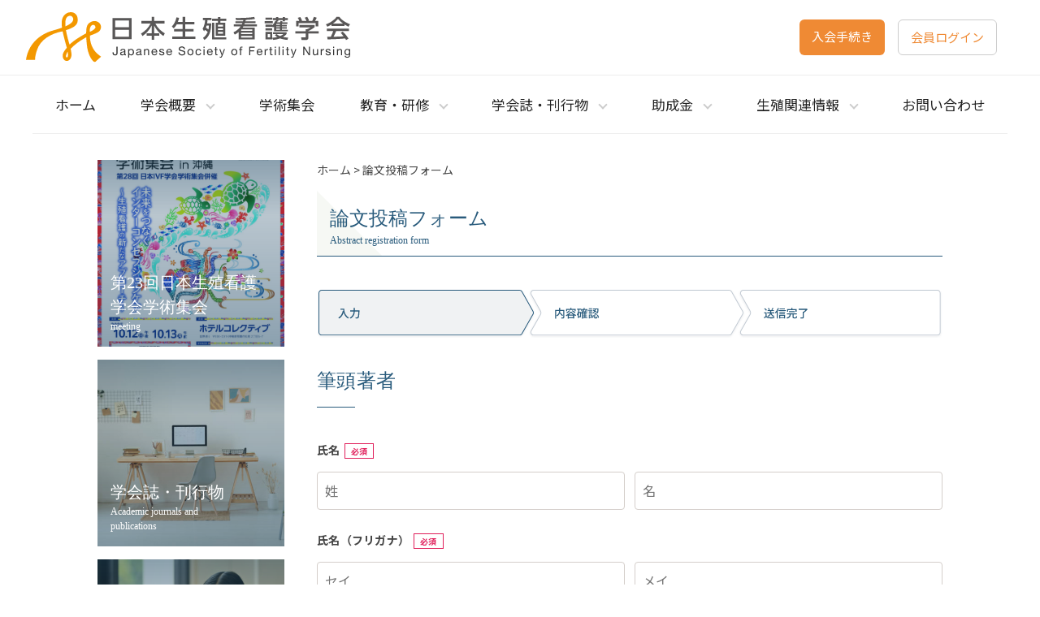

--- FILE ---
content_type: text/html; charset=UTF-8
request_url: https://jsfn.org/submission/confirm/
body_size: 12466
content:
<!DOCTYPE html>
<html lang="ja">

<head>
    <meta charset="UTF-8">
    <meta http-equiv="X-UA-Compatible" content="IE=edge">
    <meta name="format-detection" content="telephone=no">
    <meta name="viewport" content="width=device-width">
    <!-- Google tag (gtag.js) -->
    <script async src="https://www.googletagmanager.com/gtag/js?id=G-JZV7BVTL4M"></script>
    <script>
    window.dataLayer = window.dataLayer || [];

    function gtag() {
        dataLayer.push(arguments);
    }
    gtag('js', new Date());

    gtag('config', 'G-JZV7BVTL4M');
    </script>
    <meta name='robots' content='index, follow, max-image-preview:large, max-snippet:-1, max-video-preview:-1' />

	<!-- This site is optimized with the Yoast SEO plugin v26.7 - https://yoast.com/wordpress/plugins/seo/ -->
	<title>論文投稿フォーム 内容確認 | 日本生殖看護学会</title>
	<link rel="canonical" href="https://jsfn.org/submission/confirm/" />
	<meta property="og:locale" content="ja_JP" />
	<meta property="og:type" content="article" />
	<meta property="og:title" content="論文投稿フォーム 内容確認 | 日本生殖看護学会" />
	<meta property="og:url" content="https://jsfn.org/submission/confirm/" />
	<meta property="og:site_name" content="日本生殖看護学会" />
	<meta property="article:modified_time" content="2022-08-27T13:32:15+00:00" />
	<meta property="og:image" content="http://jsfn.org/wp-content/uploads/2022/08/contact_step02_sp.svg" />
	<meta name="twitter:card" content="summary_large_image" />
	<meta name="twitter:label1" content="推定読み取り時間" />
	<meta name="twitter:data1" content="1分" />
	<script type="application/ld+json" class="yoast-schema-graph">{"@context":"https://schema.org","@graph":[{"@type":"WebPage","@id":"https://jsfn.org/submission/confirm/","url":"https://jsfn.org/submission/confirm/","name":"論文投稿フォーム 内容確認 | 日本生殖看護学会","isPartOf":{"@id":"https://jsfn.org/#website"},"primaryImageOfPage":{"@id":"https://jsfn.org/submission/confirm/#primaryimage"},"image":{"@id":"https://jsfn.org/submission/confirm/#primaryimage"},"thumbnailUrl":"http://jsfn.org/wp-content/uploads/2022/08/contact_step02_sp.svg","datePublished":"2022-08-27T13:14:20+00:00","dateModified":"2022-08-27T13:32:15+00:00","breadcrumb":{"@id":"https://jsfn.org/submission/confirm/#breadcrumb"},"inLanguage":"ja","potentialAction":[{"@type":"ReadAction","target":["https://jsfn.org/submission/confirm/"]}]},{"@type":"ImageObject","inLanguage":"ja","@id":"https://jsfn.org/submission/confirm/#primaryimage","url":"https://jsfn.org/wp-content/uploads/2022/08/contact_step02_sp.svg","contentUrl":"https://jsfn.org/wp-content/uploads/2022/08/contact_step02_sp.svg","width":332,"height":52},{"@type":"BreadcrumbList","@id":"https://jsfn.org/submission/confirm/#breadcrumb","itemListElement":[{"@type":"ListItem","position":1,"name":"ホーム","item":"https://jsfn.org/"},{"@type":"ListItem","position":2,"name":"論文投稿フォーム","item":"https://jsfn.org/submission/"},{"@type":"ListItem","position":3,"name":"論文投稿フォーム 内容確認"}]},{"@type":"WebSite","@id":"https://jsfn.org/#website","url":"https://jsfn.org/","name":"日本生殖看護学会","description":"SDGsの視点から性と生殖の健康支援を再考する　","potentialAction":[{"@type":"SearchAction","target":{"@type":"EntryPoint","urlTemplate":"https://jsfn.org/?s={search_term_string}"},"query-input":{"@type":"PropertyValueSpecification","valueRequired":true,"valueName":"search_term_string"}}],"inLanguage":"ja"}]}</script>
	<!-- / Yoast SEO plugin. -->


<link rel="alternate" title="oEmbed (JSON)" type="application/json+oembed" href="https://jsfn.org/wp-json/oembed/1.0/embed?url=https%3A%2F%2Fjsfn.org%2Fsubmission%2Fconfirm%2F" />
<link rel="alternate" title="oEmbed (XML)" type="text/xml+oembed" href="https://jsfn.org/wp-json/oembed/1.0/embed?url=https%3A%2F%2Fjsfn.org%2Fsubmission%2Fconfirm%2F&#038;format=xml" />
<style id='wp-img-auto-sizes-contain-inline-css' type='text/css'>
img:is([sizes=auto i],[sizes^="auto," i]){contain-intrinsic-size:3000px 1500px}
/*# sourceURL=wp-img-auto-sizes-contain-inline-css */
</style>
<link rel='stylesheet' id='mw-wp-form-css' href='https://jsfn.org/wp-content/plugins/mw-wp-form/css/style.css?ver=6.9' type='text/css' media='all' />
<style id='wp-emoji-styles-inline-css' type='text/css'>

	img.wp-smiley, img.emoji {
		display: inline !important;
		border: none !important;
		box-shadow: none !important;
		height: 1em !important;
		width: 1em !important;
		margin: 0 0.07em !important;
		vertical-align: -0.1em !important;
		background: none !important;
		padding: 0 !important;
	}
/*# sourceURL=wp-emoji-styles-inline-css */
</style>
<style id='wp-block-library-inline-css' type='text/css'>
:root{--wp-block-synced-color:#7a00df;--wp-block-synced-color--rgb:122,0,223;--wp-bound-block-color:var(--wp-block-synced-color);--wp-editor-canvas-background:#ddd;--wp-admin-theme-color:#007cba;--wp-admin-theme-color--rgb:0,124,186;--wp-admin-theme-color-darker-10:#006ba1;--wp-admin-theme-color-darker-10--rgb:0,107,160.5;--wp-admin-theme-color-darker-20:#005a87;--wp-admin-theme-color-darker-20--rgb:0,90,135;--wp-admin-border-width-focus:2px}@media (min-resolution:192dpi){:root{--wp-admin-border-width-focus:1.5px}}.wp-element-button{cursor:pointer}:root .has-very-light-gray-background-color{background-color:#eee}:root .has-very-dark-gray-background-color{background-color:#313131}:root .has-very-light-gray-color{color:#eee}:root .has-very-dark-gray-color{color:#313131}:root .has-vivid-green-cyan-to-vivid-cyan-blue-gradient-background{background:linear-gradient(135deg,#00d084,#0693e3)}:root .has-purple-crush-gradient-background{background:linear-gradient(135deg,#34e2e4,#4721fb 50%,#ab1dfe)}:root .has-hazy-dawn-gradient-background{background:linear-gradient(135deg,#faaca8,#dad0ec)}:root .has-subdued-olive-gradient-background{background:linear-gradient(135deg,#fafae1,#67a671)}:root .has-atomic-cream-gradient-background{background:linear-gradient(135deg,#fdd79a,#004a59)}:root .has-nightshade-gradient-background{background:linear-gradient(135deg,#330968,#31cdcf)}:root .has-midnight-gradient-background{background:linear-gradient(135deg,#020381,#2874fc)}:root{--wp--preset--font-size--normal:16px;--wp--preset--font-size--huge:42px}.has-regular-font-size{font-size:1em}.has-larger-font-size{font-size:2.625em}.has-normal-font-size{font-size:var(--wp--preset--font-size--normal)}.has-huge-font-size{font-size:var(--wp--preset--font-size--huge)}.has-text-align-center{text-align:center}.has-text-align-left{text-align:left}.has-text-align-right{text-align:right}.has-fit-text{white-space:nowrap!important}#end-resizable-editor-section{display:none}.aligncenter{clear:both}.items-justified-left{justify-content:flex-start}.items-justified-center{justify-content:center}.items-justified-right{justify-content:flex-end}.items-justified-space-between{justify-content:space-between}.screen-reader-text{border:0;clip-path:inset(50%);height:1px;margin:-1px;overflow:hidden;padding:0;position:absolute;width:1px;word-wrap:normal!important}.screen-reader-text:focus{background-color:#ddd;clip-path:none;color:#444;display:block;font-size:1em;height:auto;left:5px;line-height:normal;padding:15px 23px 14px;text-decoration:none;top:5px;width:auto;z-index:100000}html :where(.has-border-color){border-style:solid}html :where([style*=border-top-color]){border-top-style:solid}html :where([style*=border-right-color]){border-right-style:solid}html :where([style*=border-bottom-color]){border-bottom-style:solid}html :where([style*=border-left-color]){border-left-style:solid}html :where([style*=border-width]){border-style:solid}html :where([style*=border-top-width]){border-top-style:solid}html :where([style*=border-right-width]){border-right-style:solid}html :where([style*=border-bottom-width]){border-bottom-style:solid}html :where([style*=border-left-width]){border-left-style:solid}html :where(img[class*=wp-image-]){height:auto;max-width:100%}:where(figure){margin:0 0 1em}html :where(.is-position-sticky){--wp-admin--admin-bar--position-offset:var(--wp-admin--admin-bar--height,0px)}@media screen and (max-width:600px){html :where(.is-position-sticky){--wp-admin--admin-bar--position-offset:0px}}
/* VK Color Palettes */

/*# sourceURL=wp-block-library-inline-css */
</style><style id='wp-block-image-inline-css' type='text/css'>
.wp-block-image>a,.wp-block-image>figure>a{display:inline-block}.wp-block-image img{box-sizing:border-box;height:auto;max-width:100%;vertical-align:bottom}@media not (prefers-reduced-motion){.wp-block-image img.hide{visibility:hidden}.wp-block-image img.show{animation:show-content-image .4s}}.wp-block-image[style*=border-radius] img,.wp-block-image[style*=border-radius]>a{border-radius:inherit}.wp-block-image.has-custom-border img{box-sizing:border-box}.wp-block-image.aligncenter{text-align:center}.wp-block-image.alignfull>a,.wp-block-image.alignwide>a{width:100%}.wp-block-image.alignfull img,.wp-block-image.alignwide img{height:auto;width:100%}.wp-block-image .aligncenter,.wp-block-image .alignleft,.wp-block-image .alignright,.wp-block-image.aligncenter,.wp-block-image.alignleft,.wp-block-image.alignright{display:table}.wp-block-image .aligncenter>figcaption,.wp-block-image .alignleft>figcaption,.wp-block-image .alignright>figcaption,.wp-block-image.aligncenter>figcaption,.wp-block-image.alignleft>figcaption,.wp-block-image.alignright>figcaption{caption-side:bottom;display:table-caption}.wp-block-image .alignleft{float:left;margin:.5em 1em .5em 0}.wp-block-image .alignright{float:right;margin:.5em 0 .5em 1em}.wp-block-image .aligncenter{margin-left:auto;margin-right:auto}.wp-block-image :where(figcaption){margin-bottom:1em;margin-top:.5em}.wp-block-image.is-style-circle-mask img{border-radius:9999px}@supports ((-webkit-mask-image:none) or (mask-image:none)) or (-webkit-mask-image:none){.wp-block-image.is-style-circle-mask img{border-radius:0;-webkit-mask-image:url('data:image/svg+xml;utf8,<svg viewBox="0 0 100 100" xmlns="http://www.w3.org/2000/svg"><circle cx="50" cy="50" r="50"/></svg>');mask-image:url('data:image/svg+xml;utf8,<svg viewBox="0 0 100 100" xmlns="http://www.w3.org/2000/svg"><circle cx="50" cy="50" r="50"/></svg>');mask-mode:alpha;-webkit-mask-position:center;mask-position:center;-webkit-mask-repeat:no-repeat;mask-repeat:no-repeat;-webkit-mask-size:contain;mask-size:contain}}:root :where(.wp-block-image.is-style-rounded img,.wp-block-image .is-style-rounded img){border-radius:9999px}.wp-block-image figure{margin:0}.wp-lightbox-container{display:flex;flex-direction:column;position:relative}.wp-lightbox-container img{cursor:zoom-in}.wp-lightbox-container img:hover+button{opacity:1}.wp-lightbox-container button{align-items:center;backdrop-filter:blur(16px) saturate(180%);background-color:#5a5a5a40;border:none;border-radius:4px;cursor:zoom-in;display:flex;height:20px;justify-content:center;opacity:0;padding:0;position:absolute;right:16px;text-align:center;top:16px;width:20px;z-index:100}@media not (prefers-reduced-motion){.wp-lightbox-container button{transition:opacity .2s ease}}.wp-lightbox-container button:focus-visible{outline:3px auto #5a5a5a40;outline:3px auto -webkit-focus-ring-color;outline-offset:3px}.wp-lightbox-container button:hover{cursor:pointer;opacity:1}.wp-lightbox-container button:focus{opacity:1}.wp-lightbox-container button:focus,.wp-lightbox-container button:hover,.wp-lightbox-container button:not(:hover):not(:active):not(.has-background){background-color:#5a5a5a40;border:none}.wp-lightbox-overlay{box-sizing:border-box;cursor:zoom-out;height:100vh;left:0;overflow:hidden;position:fixed;top:0;visibility:hidden;width:100%;z-index:100000}.wp-lightbox-overlay .close-button{align-items:center;cursor:pointer;display:flex;justify-content:center;min-height:40px;min-width:40px;padding:0;position:absolute;right:calc(env(safe-area-inset-right) + 16px);top:calc(env(safe-area-inset-top) + 16px);z-index:5000000}.wp-lightbox-overlay .close-button:focus,.wp-lightbox-overlay .close-button:hover,.wp-lightbox-overlay .close-button:not(:hover):not(:active):not(.has-background){background:none;border:none}.wp-lightbox-overlay .lightbox-image-container{height:var(--wp--lightbox-container-height);left:50%;overflow:hidden;position:absolute;top:50%;transform:translate(-50%,-50%);transform-origin:top left;width:var(--wp--lightbox-container-width);z-index:9999999999}.wp-lightbox-overlay .wp-block-image{align-items:center;box-sizing:border-box;display:flex;height:100%;justify-content:center;margin:0;position:relative;transform-origin:0 0;width:100%;z-index:3000000}.wp-lightbox-overlay .wp-block-image img{height:var(--wp--lightbox-image-height);min-height:var(--wp--lightbox-image-height);min-width:var(--wp--lightbox-image-width);width:var(--wp--lightbox-image-width)}.wp-lightbox-overlay .wp-block-image figcaption{display:none}.wp-lightbox-overlay button{background:none;border:none}.wp-lightbox-overlay .scrim{background-color:#fff;height:100%;opacity:.9;position:absolute;width:100%;z-index:2000000}.wp-lightbox-overlay.active{visibility:visible}@media not (prefers-reduced-motion){.wp-lightbox-overlay.active{animation:turn-on-visibility .25s both}.wp-lightbox-overlay.active img{animation:turn-on-visibility .35s both}.wp-lightbox-overlay.show-closing-animation:not(.active){animation:turn-off-visibility .35s both}.wp-lightbox-overlay.show-closing-animation:not(.active) img{animation:turn-off-visibility .25s both}.wp-lightbox-overlay.zoom.active{animation:none;opacity:1;visibility:visible}.wp-lightbox-overlay.zoom.active .lightbox-image-container{animation:lightbox-zoom-in .4s}.wp-lightbox-overlay.zoom.active .lightbox-image-container img{animation:none}.wp-lightbox-overlay.zoom.active .scrim{animation:turn-on-visibility .4s forwards}.wp-lightbox-overlay.zoom.show-closing-animation:not(.active){animation:none}.wp-lightbox-overlay.zoom.show-closing-animation:not(.active) .lightbox-image-container{animation:lightbox-zoom-out .4s}.wp-lightbox-overlay.zoom.show-closing-animation:not(.active) .lightbox-image-container img{animation:none}.wp-lightbox-overlay.zoom.show-closing-animation:not(.active) .scrim{animation:turn-off-visibility .4s forwards}}@keyframes show-content-image{0%{visibility:hidden}99%{visibility:hidden}to{visibility:visible}}@keyframes turn-on-visibility{0%{opacity:0}to{opacity:1}}@keyframes turn-off-visibility{0%{opacity:1;visibility:visible}99%{opacity:0;visibility:visible}to{opacity:0;visibility:hidden}}@keyframes lightbox-zoom-in{0%{transform:translate(calc((-100vw + var(--wp--lightbox-scrollbar-width))/2 + var(--wp--lightbox-initial-left-position)),calc(-50vh + var(--wp--lightbox-initial-top-position))) scale(var(--wp--lightbox-scale))}to{transform:translate(-50%,-50%) scale(1)}}@keyframes lightbox-zoom-out{0%{transform:translate(-50%,-50%) scale(1);visibility:visible}99%{visibility:visible}to{transform:translate(calc((-100vw + var(--wp--lightbox-scrollbar-width))/2 + var(--wp--lightbox-initial-left-position)),calc(-50vh + var(--wp--lightbox-initial-top-position))) scale(var(--wp--lightbox-scale));visibility:hidden}}
/*# sourceURL=https://jsfn.org/wp-includes/blocks/image/style.min.css */
</style>
<style id='global-styles-inline-css' type='text/css'>
:root{--wp--preset--aspect-ratio--square: 1;--wp--preset--aspect-ratio--4-3: 4/3;--wp--preset--aspect-ratio--3-4: 3/4;--wp--preset--aspect-ratio--3-2: 3/2;--wp--preset--aspect-ratio--2-3: 2/3;--wp--preset--aspect-ratio--16-9: 16/9;--wp--preset--aspect-ratio--9-16: 9/16;--wp--preset--color--black: #000000;--wp--preset--color--cyan-bluish-gray: #abb8c3;--wp--preset--color--white: #ffffff;--wp--preset--color--pale-pink: #f78da7;--wp--preset--color--vivid-red: #cf2e2e;--wp--preset--color--luminous-vivid-orange: #ff6900;--wp--preset--color--luminous-vivid-amber: #fcb900;--wp--preset--color--light-green-cyan: #7bdcb5;--wp--preset--color--vivid-green-cyan: #00d084;--wp--preset--color--pale-cyan-blue: #8ed1fc;--wp--preset--color--vivid-cyan-blue: #0693e3;--wp--preset--color--vivid-purple: #9b51e0;--wp--preset--gradient--vivid-cyan-blue-to-vivid-purple: linear-gradient(135deg,rgb(6,147,227) 0%,rgb(155,81,224) 100%);--wp--preset--gradient--light-green-cyan-to-vivid-green-cyan: linear-gradient(135deg,rgb(122,220,180) 0%,rgb(0,208,130) 100%);--wp--preset--gradient--luminous-vivid-amber-to-luminous-vivid-orange: linear-gradient(135deg,rgb(252,185,0) 0%,rgb(255,105,0) 100%);--wp--preset--gradient--luminous-vivid-orange-to-vivid-red: linear-gradient(135deg,rgb(255,105,0) 0%,rgb(207,46,46) 100%);--wp--preset--gradient--very-light-gray-to-cyan-bluish-gray: linear-gradient(135deg,rgb(238,238,238) 0%,rgb(169,184,195) 100%);--wp--preset--gradient--cool-to-warm-spectrum: linear-gradient(135deg,rgb(74,234,220) 0%,rgb(151,120,209) 20%,rgb(207,42,186) 40%,rgb(238,44,130) 60%,rgb(251,105,98) 80%,rgb(254,248,76) 100%);--wp--preset--gradient--blush-light-purple: linear-gradient(135deg,rgb(255,206,236) 0%,rgb(152,150,240) 100%);--wp--preset--gradient--blush-bordeaux: linear-gradient(135deg,rgb(254,205,165) 0%,rgb(254,45,45) 50%,rgb(107,0,62) 100%);--wp--preset--gradient--luminous-dusk: linear-gradient(135deg,rgb(255,203,112) 0%,rgb(199,81,192) 50%,rgb(65,88,208) 100%);--wp--preset--gradient--pale-ocean: linear-gradient(135deg,rgb(255,245,203) 0%,rgb(182,227,212) 50%,rgb(51,167,181) 100%);--wp--preset--gradient--electric-grass: linear-gradient(135deg,rgb(202,248,128) 0%,rgb(113,206,126) 100%);--wp--preset--gradient--midnight: linear-gradient(135deg,rgb(2,3,129) 0%,rgb(40,116,252) 100%);--wp--preset--font-size--small: 13px;--wp--preset--font-size--medium: 20px;--wp--preset--font-size--large: 36px;--wp--preset--font-size--x-large: 42px;--wp--preset--spacing--20: 0.44rem;--wp--preset--spacing--30: 0.67rem;--wp--preset--spacing--40: 1rem;--wp--preset--spacing--50: 1.5rem;--wp--preset--spacing--60: 2.25rem;--wp--preset--spacing--70: 3.38rem;--wp--preset--spacing--80: 5.06rem;--wp--preset--shadow--natural: 6px 6px 9px rgba(0, 0, 0, 0.2);--wp--preset--shadow--deep: 12px 12px 50px rgba(0, 0, 0, 0.4);--wp--preset--shadow--sharp: 6px 6px 0px rgba(0, 0, 0, 0.2);--wp--preset--shadow--outlined: 6px 6px 0px -3px rgb(255, 255, 255), 6px 6px rgb(0, 0, 0);--wp--preset--shadow--crisp: 6px 6px 0px rgb(0, 0, 0);}:where(.is-layout-flex){gap: 0.5em;}:where(.is-layout-grid){gap: 0.5em;}body .is-layout-flex{display: flex;}.is-layout-flex{flex-wrap: wrap;align-items: center;}.is-layout-flex > :is(*, div){margin: 0;}body .is-layout-grid{display: grid;}.is-layout-grid > :is(*, div){margin: 0;}:where(.wp-block-columns.is-layout-flex){gap: 2em;}:where(.wp-block-columns.is-layout-grid){gap: 2em;}:where(.wp-block-post-template.is-layout-flex){gap: 1.25em;}:where(.wp-block-post-template.is-layout-grid){gap: 1.25em;}.has-black-color{color: var(--wp--preset--color--black) !important;}.has-cyan-bluish-gray-color{color: var(--wp--preset--color--cyan-bluish-gray) !important;}.has-white-color{color: var(--wp--preset--color--white) !important;}.has-pale-pink-color{color: var(--wp--preset--color--pale-pink) !important;}.has-vivid-red-color{color: var(--wp--preset--color--vivid-red) !important;}.has-luminous-vivid-orange-color{color: var(--wp--preset--color--luminous-vivid-orange) !important;}.has-luminous-vivid-amber-color{color: var(--wp--preset--color--luminous-vivid-amber) !important;}.has-light-green-cyan-color{color: var(--wp--preset--color--light-green-cyan) !important;}.has-vivid-green-cyan-color{color: var(--wp--preset--color--vivid-green-cyan) !important;}.has-pale-cyan-blue-color{color: var(--wp--preset--color--pale-cyan-blue) !important;}.has-vivid-cyan-blue-color{color: var(--wp--preset--color--vivid-cyan-blue) !important;}.has-vivid-purple-color{color: var(--wp--preset--color--vivid-purple) !important;}.has-black-background-color{background-color: var(--wp--preset--color--black) !important;}.has-cyan-bluish-gray-background-color{background-color: var(--wp--preset--color--cyan-bluish-gray) !important;}.has-white-background-color{background-color: var(--wp--preset--color--white) !important;}.has-pale-pink-background-color{background-color: var(--wp--preset--color--pale-pink) !important;}.has-vivid-red-background-color{background-color: var(--wp--preset--color--vivid-red) !important;}.has-luminous-vivid-orange-background-color{background-color: var(--wp--preset--color--luminous-vivid-orange) !important;}.has-luminous-vivid-amber-background-color{background-color: var(--wp--preset--color--luminous-vivid-amber) !important;}.has-light-green-cyan-background-color{background-color: var(--wp--preset--color--light-green-cyan) !important;}.has-vivid-green-cyan-background-color{background-color: var(--wp--preset--color--vivid-green-cyan) !important;}.has-pale-cyan-blue-background-color{background-color: var(--wp--preset--color--pale-cyan-blue) !important;}.has-vivid-cyan-blue-background-color{background-color: var(--wp--preset--color--vivid-cyan-blue) !important;}.has-vivid-purple-background-color{background-color: var(--wp--preset--color--vivid-purple) !important;}.has-black-border-color{border-color: var(--wp--preset--color--black) !important;}.has-cyan-bluish-gray-border-color{border-color: var(--wp--preset--color--cyan-bluish-gray) !important;}.has-white-border-color{border-color: var(--wp--preset--color--white) !important;}.has-pale-pink-border-color{border-color: var(--wp--preset--color--pale-pink) !important;}.has-vivid-red-border-color{border-color: var(--wp--preset--color--vivid-red) !important;}.has-luminous-vivid-orange-border-color{border-color: var(--wp--preset--color--luminous-vivid-orange) !important;}.has-luminous-vivid-amber-border-color{border-color: var(--wp--preset--color--luminous-vivid-amber) !important;}.has-light-green-cyan-border-color{border-color: var(--wp--preset--color--light-green-cyan) !important;}.has-vivid-green-cyan-border-color{border-color: var(--wp--preset--color--vivid-green-cyan) !important;}.has-pale-cyan-blue-border-color{border-color: var(--wp--preset--color--pale-cyan-blue) !important;}.has-vivid-cyan-blue-border-color{border-color: var(--wp--preset--color--vivid-cyan-blue) !important;}.has-vivid-purple-border-color{border-color: var(--wp--preset--color--vivid-purple) !important;}.has-vivid-cyan-blue-to-vivid-purple-gradient-background{background: var(--wp--preset--gradient--vivid-cyan-blue-to-vivid-purple) !important;}.has-light-green-cyan-to-vivid-green-cyan-gradient-background{background: var(--wp--preset--gradient--light-green-cyan-to-vivid-green-cyan) !important;}.has-luminous-vivid-amber-to-luminous-vivid-orange-gradient-background{background: var(--wp--preset--gradient--luminous-vivid-amber-to-luminous-vivid-orange) !important;}.has-luminous-vivid-orange-to-vivid-red-gradient-background{background: var(--wp--preset--gradient--luminous-vivid-orange-to-vivid-red) !important;}.has-very-light-gray-to-cyan-bluish-gray-gradient-background{background: var(--wp--preset--gradient--very-light-gray-to-cyan-bluish-gray) !important;}.has-cool-to-warm-spectrum-gradient-background{background: var(--wp--preset--gradient--cool-to-warm-spectrum) !important;}.has-blush-light-purple-gradient-background{background: var(--wp--preset--gradient--blush-light-purple) !important;}.has-blush-bordeaux-gradient-background{background: var(--wp--preset--gradient--blush-bordeaux) !important;}.has-luminous-dusk-gradient-background{background: var(--wp--preset--gradient--luminous-dusk) !important;}.has-pale-ocean-gradient-background{background: var(--wp--preset--gradient--pale-ocean) !important;}.has-electric-grass-gradient-background{background: var(--wp--preset--gradient--electric-grass) !important;}.has-midnight-gradient-background{background: var(--wp--preset--gradient--midnight) !important;}.has-small-font-size{font-size: var(--wp--preset--font-size--small) !important;}.has-medium-font-size{font-size: var(--wp--preset--font-size--medium) !important;}.has-large-font-size{font-size: var(--wp--preset--font-size--large) !important;}.has-x-large-font-size{font-size: var(--wp--preset--font-size--x-large) !important;}
/*# sourceURL=global-styles-inline-css */
</style>

<style id='classic-theme-styles-inline-css' type='text/css'>
/*! This file is auto-generated */
.wp-block-button__link{color:#fff;background-color:#32373c;border-radius:9999px;box-shadow:none;text-decoration:none;padding:calc(.667em + 2px) calc(1.333em + 2px);font-size:1.125em}.wp-block-file__button{background:#32373c;color:#fff;text-decoration:none}
/*# sourceURL=/wp-includes/css/classic-themes.min.css */
</style>
<link rel='stylesheet' id='vk-components-style-css' href='https://jsfn.org/wp-content/plugins/vk-blocks/vendor/vektor-inc/vk-component/src//assets/css/vk-components.css?ver=1.6.5' type='text/css' media='all' />
<link rel='stylesheet' id='vk-swiper-style-css' href='https://jsfn.org/wp-content/plugins/vk-blocks/vendor/vektor-inc/vk-swiper/src/assets/css/swiper-bundle.min.css?ver=11.0.2' type='text/css' media='all' />
<link rel='stylesheet' id='vkblocks-bootstrap-css' href='https://jsfn.org/wp-content/plugins/vk-blocks/build/bootstrap_vk_using.css?ver=4.3.1' type='text/css' media='all' />
<link rel='stylesheet' id='style-css' href='https://jsfn.org/wp-content/themes/kango/style.css?ver=6.9' type='text/css' media='all' />
<link rel='stylesheet' id='font-css' href='https://jsfn.org/wp-content/themes/kango/webfont/all.min.css?ver=6.9' type='text/css' media='all' />
<link rel='stylesheet' id='wp-members-css' href='https://jsfn.org/wp-content/plugins/wp-members/assets/css/forms/generic-no-float.min.css?ver=3.5.5.1' type='text/css' media='all' />
<link rel='stylesheet' id='vk-blocks-build-css-css' href='https://jsfn.org/wp-content/plugins/vk-blocks/build/block-build.css?ver=1.115.2.1' type='text/css' media='all' />
<style id='vk-blocks-build-css-inline-css' type='text/css'>
:root { --vk-size-text: 16px; /* --vk-color-primary is deprecated. */ --vk-color-primary:#337ab7; }

	:root {
		--vk_image-mask-circle: url(https://jsfn.org/wp-content/plugins/vk-blocks/inc/vk-blocks/images/circle.svg);
		--vk_image-mask-wave01: url(https://jsfn.org/wp-content/plugins/vk-blocks/inc/vk-blocks/images/wave01.svg);
		--vk_image-mask-wave02: url(https://jsfn.org/wp-content/plugins/vk-blocks/inc/vk-blocks/images/wave02.svg);
		--vk_image-mask-wave03: url(https://jsfn.org/wp-content/plugins/vk-blocks/inc/vk-blocks/images/wave03.svg);
		--vk_image-mask-wave04: url(https://jsfn.org/wp-content/plugins/vk-blocks/inc/vk-blocks/images/wave04.svg);
	}
	

	:root {

		--vk-balloon-border-width:1px;

		--vk-balloon-speech-offset:-12px;
	}
	

	:root {
		--vk_flow-arrow: url(https://jsfn.org/wp-content/plugins/vk-blocks/inc/vk-blocks/images/arrow_bottom.svg);
	}
	
/*# sourceURL=vk-blocks-build-css-inline-css */
</style>
<link rel='stylesheet' id='vk-font-awesome-css' href='https://jsfn.org/wp-content/plugins/vk-blocks/vendor/vektor-inc/font-awesome-versions/src/font-awesome/css/all.min.css?ver=7.1.0' type='text/css' media='all' />
<script type="text/javascript" src="https://jsfn.org/wp-includes/js/jquery/jquery.min.js?ver=3.7.1" id="jquery-core-js"></script>
<script type="text/javascript" src="https://jsfn.org/wp-includes/js/jquery/jquery-migrate.min.js?ver=3.4.1" id="jquery-migrate-js"></script>
<link rel="https://api.w.org/" href="https://jsfn.org/wp-json/" /><link rel="alternate" title="JSON" type="application/json" href="https://jsfn.org/wp-json/wp/v2/pages/908" /><link rel="EditURI" type="application/rsd+xml" title="RSD" href="https://jsfn.org/xmlrpc.php?rsd" />
<meta name="generator" content="WordPress 6.9" />
<link rel='shortlink' href='https://jsfn.org/?p=908' />
<link rel="icon" href="https://jsfn.org/wp-content/uploads/2022/08/cropped-logo-2-32x32.png" sizes="32x32" />
<link rel="icon" href="https://jsfn.org/wp-content/uploads/2022/08/cropped-logo-2-192x192.png" sizes="192x192" />
<link rel="apple-touch-icon" href="https://jsfn.org/wp-content/uploads/2022/08/cropped-logo-2-180x180.png" />
<meta name="msapplication-TileImage" content="https://jsfn.org/wp-content/uploads/2022/08/cropped-logo-2-270x270.png" />
    <link rel="preconnect" href="https://fonts.googleapis.com">
    <link rel="preconnect" href="https://fonts.gstatic.com" crossorigin>
    <link href="https://fonts.googleapis.com/css2?family=Gothic+A1&family=Noto+Sans+JP:wght@400;500;700&family=Noto+Sans:ital,wght@0,400;0,700;1,400;1,700&display=swap" rel="stylesheet">

</head>

<body class="wp-singular page-template-default page page-id-908 page-child parent-pageid-901 wp-theme-kango fa_v7_css vk-blocks">

    <!-- へッダー -->
    <header class="ly_mainHeader">
        <h1 class="bl_logo">
            <a href="https://jsfn.org">
                <img src="https://jsfn.org/wp-content/themes/kango/img/logo.svg" alt="日本生殖看護学会" width="179" height="28" loading="lazy">
            </a>
        </h1>

                <button class="bl_mainHeaderSwitch js-menuSwitch"><span></span></button>
                <div class="bl_nav_btns">
            <a href="https://jsfn.org/registration/" class="el_btn el_btn__orange">入会手続き</a>
            <a href="https://jsfn.org/login/" class="el_btn el_btn__border">会員ログイン</a>
        </div>
        
            </header>

        <nav class="bl_nav js-navmodal">
                <ul class="bl_navlist">
                        <li>
                <a href="https://jsfn.org">ホーム</a>
            </li>
            <li>
                <span class="bl_navlist_heading  js-menu">
                    <span class="bl_navlistIcon"></span>
                    <a href="https://jsfn.org/about/">学会概要</a>
                </span>
                <ul class="bl_subNavlist">
                    <li><a href="https://jsfn.org/about/greeting/">ご挨拶</a></li>
                    <li><a href="https://jsfn.org/about/purpose/">設立の趣意</a></li>
                    <li><a href="https://jsfn.org/about/constitution/">会則</a></li>
                    <li><a href="https://jsfn.org/about/privacy/">個人情報取扱いについて</a></li>
                    <li><a href="https://jsfn.org/about/officers/">役員・委員</a></li>
                    <li><a href="https://jsfn.org/about/committee/">委員会</a></li>
                    <!-- <li><a href="https://jsfn.org/about/assembly/">理事・総会</a></li> -->
                    <li><a href="https://jsfn.org/about/logomark/">ロゴマークについて</a></li>
                </ul>
            </li>
            <li>
                <a href="https://jsfn.org/meeting/">学術集会</a>
            </li>
            <li>
                <span class="bl_navlist_heading  js-menu">
                    <span class="bl_navlistIcon"></span>
                    <a href="https://jsfn.org/seminars/">教育・研修</a>
                </span>
                <ul class="bl_subNavlist">
                    <li><a href="https://jsfn.org/seminars/recruitment-of-trainees2024/">認定看護師教育課程</a></li>
                    <li><a href="https://jsfn.org/seminars/postcourse/">ポストコース研修会</a></li>
                    <li><a href="https://jsfn.org/seminars/seminar_notice/">勉強会・セミナー</a></li>
                </ul>
            </li>
            <li>
                <span class="bl_navlist_heading  js-menu">
                    <span class="bl_navlistIcon"></span>
                    <a href="https://jsfn.org/journals/">学会誌・刊行物</a>
                </span>
                <ul class="bl_subNavlist">
                    <li><a href="https://jsfn.org/journals/postingrules/">投稿規定</a></li>
                    <li><a href="https://jsfn.org/submission/">論文投稿フォーム</a></li>
                    <li><a href="https://jsfn.org/journals/regulations/">利益相反に関する規程</a></li>
                    <li><a href="https://jsfn.org/journals/newsletter/">ニュースレター</a></li>
                </ul>
            </li>
            <li>
                <span class="bl_navlist_heading  js-menu">
                    <span class="bl_navlistIcon"></span>
                    <a href="https://jsfn.org/subsidy/">助成金</a>
                </span>
                <ul class="bl_subNavlist">
                    <li><a href="https://jsfn.org/subsidy/researchgrant/">研究助成のお知らせ</a></li>
                    <li><a href="https://jsfn.org/subsidy/howtofill/">研究助成申請書の記入方法 </a></li>
                    <li><a href="https://jsfn.org/subsidy/seminarplanning/">生殖看護地区実践セミナー企画</a></li>
                </ul>
            </li>
            <li>
                <span class="bl_navlist_heading  js-menu">
                    <span class="bl_navlistIcon"></span>
                    <a href="https://jsfn.org/relatedinformation/">生殖関連情報</a>
                </span>
                <ul class="bl_subNavlist">
                    <li><a href="https://jsfn.org/relatedinformation/academic/">関連学会</a></li>
                    <li><a href="https://jsfn.org/relatedinformation/collection/">リンク集</a></li>
                </ul>
            </li>
            <li>
                <a href="https://jsfn.org/contact/">お問い合わせ</a>
            </li>
        </ul>

        
        <div class="bl_nav_btns h-hide-pc">
            <a href="https://jsfn.org/guidance/" class="el_btn el_btn__orange">入会のご案内</a>
            <a href="https://jsfn.org/login/" class="el_btn el_btn__border">会員ログイン</a>
        </div>
            </nav>

    <main>

  <div class="bl_pageWrapper">
    <div class="bl_2clum">
      <div class="bl_2clum_main">
        <p id="breadcrumbs"><span><span><a href="https://jsfn.org/">ホーム</a></span> &gt; <span><a href="https://jsfn.org/submission/">論文投稿フォーム</a></span> &gt; <span class="breadcrumb_last" aria-current="page">論文投稿フォーム 内容確認</span></span></p>
        <section class="bl_section">
          <header class="bl_sectionHeader">
            <h2>論文投稿フォーム 内容確認</h2>
            <div>Abstract registration form</div>
          </header>
          <div class="bl_contentBody">
            		<script type="text/javascript">
		window.location = "https://jsfn.org/submission/";
		</script>
		
<figure class="wp-block-image size-large vk_hidden-lg vk_hidden-xl-v2 vk_hidden-xxl vk_hidden-md"><img decoding="async" width="332" height="52" src="https://jsfn.org/wp-content/uploads/2022/08/contact_step02_sp.svg" alt="" class="wp-image-208"/></figure>



<figure class="wp-block-image size-large vk_hidden-xs vk_hidden-sm"><img decoding="async" width="774" height="60" src="https://jsfn.org/wp-content/uploads/2022/08/contact_step02_pc.svg" alt="" class="wp-image-203"/></figure>


<div id="mw_wp_form_mw-wp-form-904" class="mw_wp_form mw_wp_form_direct_access_error">
				このページには直接アクセスできません。
			<!-- end .mw_wp_form --></div>
          </div>
        </section>
      </div>

      <div class="bl_2clum_side">
        



<ul class="bl_bannerList">


 <li>
    <a href="https://www.okinawa-congre.co.jp/jsfn23th/index.html" target="_blank">
    <img width="325" height="460" src="https://jsfn.org/wp-content/uploads/2024/03/4cf2ca3ace51bbe2aeadf6ab91cacd19-pdf.jpg" class="attachment-size3 size-size3 wp-post-image" alt="" decoding="async" fetchpriority="high" />      <div class="bl_bannerList_meta">
        <div class="bl_bannerList_heading">第23回日本生殖看護学会学術集会</div>
        <div class="bl_bannerList_subHeading">meeting</div>
      </div>
    </a>
  </li>
 <li>
    <a href="/journals/" target="_blank">
    <img width="460" height="460" src="https://jsfn.org/wp-content/uploads/2022/08/banner03.jpg" class="attachment-size3 size-size3 wp-post-image" alt="" decoding="async" srcset="https://jsfn.org/wp-content/uploads/2022/08/banner03.jpg 460w, https://jsfn.org/wp-content/uploads/2022/08/banner03-300x300.jpg 300w, https://jsfn.org/wp-content/uploads/2022/08/banner03-150x150.jpg 150w, https://jsfn.org/wp-content/uploads/2022/08/banner03-240x240.jpg 240w" sizes="(max-width: 460px) 100vw, 460px" />      <div class="bl_bannerList_meta">
        <div class="bl_bannerList_heading">学会誌・刊行物</div>
        <div class="bl_bannerList_subHeading">Academic journals and<br> publications</div>
      </div>
    </a>
  </li>
 <li>
    <a href="https://jsfn.org/how-to-learning/" target="_blank">
    <img width="460" height="460" src="https://jsfn.org/wp-content/uploads/2025/09/4b99096fb380aa0193bd6c96a9a192bc-460x460.jpg" class="attachment-size3 size-size3 wp-post-image" alt="" decoding="async" srcset="https://jsfn.org/wp-content/uploads/2025/09/4b99096fb380aa0193bd6c96a9a192bc-460x460.jpg 460w, https://jsfn.org/wp-content/uploads/2025/09/4b99096fb380aa0193bd6c96a9a192bc-300x300.jpg 300w, https://jsfn.org/wp-content/uploads/2025/09/4b99096fb380aa0193bd6c96a9a192bc-1024x1024.jpg 1024w, https://jsfn.org/wp-content/uploads/2025/09/4b99096fb380aa0193bd6c96a9a192bc-150x150.jpg 150w, https://jsfn.org/wp-content/uploads/2025/09/4b99096fb380aa0193bd6c96a9a192bc-768x768.jpg 768w, https://jsfn.org/wp-content/uploads/2025/09/4b99096fb380aa0193bd6c96a9a192bc-1536x1536.jpg 1536w, https://jsfn.org/wp-content/uploads/2025/09/4b99096fb380aa0193bd6c96a9a192bc-2048x2048.jpg 2048w, https://jsfn.org/wp-content/uploads/2025/09/4b99096fb380aa0193bd6c96a9a192bc-240x240.jpg 240w, https://jsfn.org/wp-content/uploads/2025/09/4b99096fb380aa0193bd6c96a9a192bc-816x816.jpg 816w, https://jsfn.org/wp-content/uploads/2025/09/4b99096fb380aa0193bd6c96a9a192bc-368x368.jpg 368w" sizes="(max-width: 460px) 100vw, 460px" />      <div class="bl_bannerList_meta">
        <div class="bl_bannerList_heading">オンライン学習支援プログラム</div>
        <div class="bl_bannerList_subHeading">Online Learning Support Program</div>
      </div>
    </a>
  </li>
 <li>
    <a href="/subsidy/" target="_blank">
    <img width="460" height="460" src="https://jsfn.org/wp-content/uploads/2022/08/iStock-1023202110-460x460.jpg" class="attachment-size3 size-size3 wp-post-image" alt="" decoding="async" srcset="https://jsfn.org/wp-content/uploads/2022/08/iStock-1023202110-460x460.jpg 460w, https://jsfn.org/wp-content/uploads/2022/08/iStock-1023202110-150x150.jpg 150w" sizes="(max-width: 460px) 100vw, 460px" />      <div class="bl_bannerList_meta">
        <div class="bl_bannerList_heading">助成金</div>
        <div class="bl_bannerList_subHeading">subsidy</div>
      </div>
    </a>
  </li>

</ul>




<ul class="rellink">


 <li>
    <a href="https://www.cn-repro.jp/" target="_blank" class="rellink_item">
      <img width="920" height="460" src="https://jsfn.org/wp-content/uploads/2025/09/ce3c29ef61822ae726adc9a2a3a7c383.png" class="attachment-full size-full" alt="生殖看護認定看護師教育課程について" decoding="async" srcset="https://jsfn.org/wp-content/uploads/2025/09/ce3c29ef61822ae726adc9a2a3a7c383.png 920w, https://jsfn.org/wp-content/uploads/2025/09/ce3c29ef61822ae726adc9a2a3a7c383-300x150.png 300w, https://jsfn.org/wp-content/uploads/2025/09/ce3c29ef61822ae726adc9a2a3a7c383-768x384.png 768w, https://jsfn.org/wp-content/uploads/2025/09/ce3c29ef61822ae726adc9a2a3a7c383-150x75.png 150w, https://jsfn.org/wp-content/uploads/2025/09/ce3c29ef61822ae726adc9a2a3a7c383-240x120.png 240w, https://jsfn.org/wp-content/uploads/2025/09/ce3c29ef61822ae726adc9a2a3a7c383-460x230.png 460w, https://jsfn.org/wp-content/uploads/2025/09/ce3c29ef61822ae726adc9a2a3a7c383-654x327.png 654w" sizes="(max-width: 920px) 100vw, 920px" />    </a>
  </li>
 <li>
    <a href="https://www.jana-office.com/" target="_blank" class="rellink_item">
      <img width="320" height="62" src="https://jsfn.org/wp-content/uploads/2024/05/jana_bnr320-62.png" class="attachment-full size-full" alt="" decoding="async" srcset="https://jsfn.org/wp-content/uploads/2024/05/jana_bnr320-62.png 320w, https://jsfn.org/wp-content/uploads/2024/05/jana_bnr320-62-300x58.png 300w, https://jsfn.org/wp-content/uploads/2024/05/jana_bnr320-62-150x29.png 150w, https://jsfn.org/wp-content/uploads/2024/05/jana_bnr320-62-240x47.png 240w" sizes="(max-width: 320px) 100vw, 320px" />    </a>
  </li>
 <li>
    <a href="https://www.pref.chiba.lg.jp/kosodate/shoshikataisaku/r5lifedesign-douga.html" target="_blank" class="rellink_item">
      <img width="660" height="180" src="https://jsfn.org/wp-content/uploads/2024/03/banner_240306-1-1.gif" class="attachment-full size-full" alt="" decoding="async" />    </a>
  </li>
 <li>
    <a href="https://forecia-japan.com/" target="_blank" class="rellink_item">
      <img width="320" height="168" src="https://jsfn.org/wp-content/uploads/2024/03/75a9ee189c3bac9f691b4c156482132d.png" class="attachment-full size-full" alt="" decoding="async" srcset="https://jsfn.org/wp-content/uploads/2024/03/75a9ee189c3bac9f691b4c156482132d.png 320w, https://jsfn.org/wp-content/uploads/2024/03/75a9ee189c3bac9f691b4c156482132d-300x158.png 300w, https://jsfn.org/wp-content/uploads/2024/03/75a9ee189c3bac9f691b4c156482132d-150x79.png 150w, https://jsfn.org/wp-content/uploads/2024/03/75a9ee189c3bac9f691b4c156482132d-240x126.png 240w" sizes="(max-width: 320px) 100vw, 320px" />    </a>
  </li>
 <li>
    <a href="https://j-fine.jp/" target="_blank" class="rellink_item">
      <img width="220" height="83" src="https://jsfn.org/wp-content/uploads/2025/11/finebanner.gif" class="attachment-full size-full" alt="" decoding="async" />    </a>
  </li>
 <li>
    <a href="https://ninkatsu-ayumi.com/" target="_blank" class="rellink_item">
      <img width="320" height="100" src="https://jsfn.org/wp-content/uploads/2025/11/rh_bnr_320x100.jpg" class="attachment-full size-full" alt="" decoding="async" srcset="https://jsfn.org/wp-content/uploads/2025/11/rh_bnr_320x100.jpg 320w, https://jsfn.org/wp-content/uploads/2025/11/rh_bnr_320x100-300x94.jpg 300w, https://jsfn.org/wp-content/uploads/2025/11/rh_bnr_320x100-150x47.jpg 150w, https://jsfn.org/wp-content/uploads/2025/11/rh_bnr_320x100-240x75.jpg 240w" sizes="(max-width: 320px) 100vw, 320px" />    </a>
  </li>

</ul>
<style>
  .rellink{
    width:100%;
  }
  .rellink li{
    margin-bottom:8px;
  }
  .rellink li:last-child{
    margin-bottom:0;
  }
  .rellink li a{
    display:block;
  }
  .rellink li a img{
    width:100%;
    height:auto;
  }
</style>      </div>

    </div>
  </div>
</main>

<footer class="ly_mainFooter">
  <div class="bl_pageWrapper">
    <a href="https://jsfn.org" class="bl_footerLogo">
      <img src="https://jsfn.org/wp-content/themes/kango/img/logo.svg" alt="日本生殖看護学会" width="200" height="31" loading="lazy">
    </a>
    <div class="bl_mainFooter_inner">
      <div class="bl_mainFooter_menuWrapper">
        <dl class="bl_mainFooter_list">
          <dt><a href="https://jsfn.org/about/">学会概要</a></dt>
          <dd><a href="https://jsfn.org/about/greeting/">ご挨拶</a></dd>
          <dd><a href="https://jsfn.org/about/purpose/">設立の趣意</a></dd>
          <dd><a href="https://jsfn.org/about/constitution/">会則</a></dd>
          <dd><a href="https://jsfn.org/about/privacy/">個人情報取扱いについて</a></dd>
          <dd><a href="https://jsfn.org/about/officers/">役員・委員</a></dd>
          <dd><a href="https://jsfn.org/about/committee/">委員会</a></dd>
          <!-- <dd><a href="https://jsfn.org/about/assembly/">理事会・総会</a></dd> -->
          <dd><a href="https://jsfn.org/about/logomark/">ロゴマークについて</a></dd>
        </dl>
        <dl class="bl_mainFooter_list">
          <dt><a href="https://jsfn.org/meeting/">学術集会</a></dt>
          <dt><a href="https://jsfn.org/seminars/">教育・研修</a></dt>
          <dd><a href="https://jsfn.org/seminars/recruitment-of-trainees2024/">認定看護師教育課程</a></dd>
          <dd><a href="https://jsfn.org/seminars/postcourse/">ポストコース研修会</a></dd>
          <dd><a href="https://jsfn.org/seminars/seminar_notice/">地区実践セミナー</a></dd>
        </dl>
        <dl class="bl_mainFooter_list">
          <dt><a href="https://jsfn.org/journals/">学会誌・刊行物</a></dt>
          <dd><a href="https://jsfn.org/journals/postingrules/">投稿規定</a></dd>
          <dd><a href="https://jsfn.org/submission/">論文投稿フォーム</a></dd>
          <dd><a href="https://jsfn.org/journals/regulations/">利益相反に関する規程</a></dd>
          <dd><a href="https://jsfn.org/journals/newsletter/">ニュースレター</a></dd>

          <dt><a href="https://jsfn.org/subsidy/">助成金</a></dt>
          <dd><a href="https://jsfn.org/subsidy/researchgrant/">研究助成のお知らせ</a></dd>
          <dd><a href="https://jsfn.org/subsidy/howtofill/">研究助成申請書の記入方法 </a></dd>
          <dd><a href="https://jsfn.org/subsidy/seminarplanning/">生殖看護地区実践セミナー企画</a></dd>
        </dl>
        <dl class="bl_mainFooter_list">
          <dt><a href="https://jsfn.org/relatedinformation/">生殖関連情報</a></dt>
          <dd><a href="https://jsfn.org/relatedinformation/academic/">関連学会</a></dd>
          <dd><a href="https://jsfn.org/relatedinformation/collection/">リンク集</a></dd>

          <dt>その他</dt>
          <dd> <a href="https://jsfn.org/news/">お知らせ一覧</a></dd>
                    <dd><a href="https://jsfn.org/guidance/">入会の手引き</a></dd>
                    <dd><a href="https://jsfn.org/annual-payment/">年会費の振込先のご案内</a></dd>
          <dd><a href="https://jsfn.org/contact/">お問い合わせ</a></dd>

        </dl>
      </div>
      <div class="bl_mainFooter_data">

        <div class="bl_footer_btns">
                    <a href="https://jsfn.org/registration/" class="el_btn el_btn__dark">入会手続き</a>
          <a href="https://jsfn.org/login/" class="el_btn el_btn__borderDark">会員ログイン</a>
                  </div>
        <address class="bl_mainFooter_address">
          &#12306;144-8535<br>
          東京都大田区西蒲田5-23-22<br>
          東京工科大学医療保健学部看護学科内<br>
          日本生殖看護学会事務局<br>
        </address>
        <address class="bl_mainFooter_address">
          E-mail :<a href="mailto:jsfnjimu@gmail.com">jsfnjimu@gmail.com</a>
        </address>
        <small class="bl_footerSmall">事務局へのお問い合わせ、住所変更等はE-mailにて受け付けております。<br>
          (お電話での対応はいたしておりません)<br>
          なお、担当者は常駐しておりませんので、お返事に数日お時間をいただく場合がございます。</small>
      </div>
    </div>
  </div>
  <small class="bl_copy">Copyright&copy;JSFN All Rights Reserved.</small>
</footer>
<script type="speculationrules">
{"prefetch":[{"source":"document","where":{"and":[{"href_matches":"/*"},{"not":{"href_matches":["/wp-*.php","/wp-admin/*","/wp-content/uploads/*","/wp-content/*","/wp-content/plugins/*","/wp-content/themes/kango/*","/*\\?(.+)"]}},{"not":{"selector_matches":"a[rel~=\"nofollow\"]"}},{"not":{"selector_matches":".no-prefetch, .no-prefetch a"}}]},"eagerness":"conservative"}]}
</script>
<script type="text/javascript" src="https://jsfn.org/wp-content/plugins/mw-wp-form/js/form.js?ver=6.9" id="mw-wp-form-js"></script>
<script type="text/javascript" src="https://jsfn.org/wp-content/plugins/vk-blocks/vendor/vektor-inc/vk-swiper/src/assets/js/swiper-bundle.min.js?ver=11.0.2" id="vk-swiper-script-js"></script>
<script type="text/javascript" src="https://jsfn.org/wp-content/plugins/vk-blocks/build/vk-slider.min.js?ver=1.115.2.1" id="vk-blocks-slider-js"></script>
<script type="text/javascript" src="https://jsfn.org/wp-content/themes/kango/js/main.js?ver=6.9" id="main-js"></script>
<script id="wp-emoji-settings" type="application/json">
{"baseUrl":"https://s.w.org/images/core/emoji/17.0.2/72x72/","ext":".png","svgUrl":"https://s.w.org/images/core/emoji/17.0.2/svg/","svgExt":".svg","source":{"concatemoji":"https://jsfn.org/wp-includes/js/wp-emoji-release.min.js?ver=6.9"}}
</script>
<script type="module">
/* <![CDATA[ */
/*! This file is auto-generated */
const a=JSON.parse(document.getElementById("wp-emoji-settings").textContent),o=(window._wpemojiSettings=a,"wpEmojiSettingsSupports"),s=["flag","emoji"];function i(e){try{var t={supportTests:e,timestamp:(new Date).valueOf()};sessionStorage.setItem(o,JSON.stringify(t))}catch(e){}}function c(e,t,n){e.clearRect(0,0,e.canvas.width,e.canvas.height),e.fillText(t,0,0);t=new Uint32Array(e.getImageData(0,0,e.canvas.width,e.canvas.height).data);e.clearRect(0,0,e.canvas.width,e.canvas.height),e.fillText(n,0,0);const a=new Uint32Array(e.getImageData(0,0,e.canvas.width,e.canvas.height).data);return t.every((e,t)=>e===a[t])}function p(e,t){e.clearRect(0,0,e.canvas.width,e.canvas.height),e.fillText(t,0,0);var n=e.getImageData(16,16,1,1);for(let e=0;e<n.data.length;e++)if(0!==n.data[e])return!1;return!0}function u(e,t,n,a){switch(t){case"flag":return n(e,"\ud83c\udff3\ufe0f\u200d\u26a7\ufe0f","\ud83c\udff3\ufe0f\u200b\u26a7\ufe0f")?!1:!n(e,"\ud83c\udde8\ud83c\uddf6","\ud83c\udde8\u200b\ud83c\uddf6")&&!n(e,"\ud83c\udff4\udb40\udc67\udb40\udc62\udb40\udc65\udb40\udc6e\udb40\udc67\udb40\udc7f","\ud83c\udff4\u200b\udb40\udc67\u200b\udb40\udc62\u200b\udb40\udc65\u200b\udb40\udc6e\u200b\udb40\udc67\u200b\udb40\udc7f");case"emoji":return!a(e,"\ud83e\u1fac8")}return!1}function f(e,t,n,a){let r;const o=(r="undefined"!=typeof WorkerGlobalScope&&self instanceof WorkerGlobalScope?new OffscreenCanvas(300,150):document.createElement("canvas")).getContext("2d",{willReadFrequently:!0}),s=(o.textBaseline="top",o.font="600 32px Arial",{});return e.forEach(e=>{s[e]=t(o,e,n,a)}),s}function r(e){var t=document.createElement("script");t.src=e,t.defer=!0,document.head.appendChild(t)}a.supports={everything:!0,everythingExceptFlag:!0},new Promise(t=>{let n=function(){try{var e=JSON.parse(sessionStorage.getItem(o));if("object"==typeof e&&"number"==typeof e.timestamp&&(new Date).valueOf()<e.timestamp+604800&&"object"==typeof e.supportTests)return e.supportTests}catch(e){}return null}();if(!n){if("undefined"!=typeof Worker&&"undefined"!=typeof OffscreenCanvas&&"undefined"!=typeof URL&&URL.createObjectURL&&"undefined"!=typeof Blob)try{var e="postMessage("+f.toString()+"("+[JSON.stringify(s),u.toString(),c.toString(),p.toString()].join(",")+"));",a=new Blob([e],{type:"text/javascript"});const r=new Worker(URL.createObjectURL(a),{name:"wpTestEmojiSupports"});return void(r.onmessage=e=>{i(n=e.data),r.terminate(),t(n)})}catch(e){}i(n=f(s,u,c,p))}t(n)}).then(e=>{for(const n in e)a.supports[n]=e[n],a.supports.everything=a.supports.everything&&a.supports[n],"flag"!==n&&(a.supports.everythingExceptFlag=a.supports.everythingExceptFlag&&a.supports[n]);var t;a.supports.everythingExceptFlag=a.supports.everythingExceptFlag&&!a.supports.flag,a.supports.everything||((t=a.source||{}).concatemoji?r(t.concatemoji):t.wpemoji&&t.twemoji&&(r(t.twemoji),r(t.wpemoji)))});
//# sourceURL=https://jsfn.org/wp-includes/js/wp-emoji-loader.min.js
/* ]]> */
</script>
</body>

</html>


--- FILE ---
content_type: text/html; charset=UTF-8
request_url: https://jsfn.org/submission/
body_size: 14162
content:
<!DOCTYPE html>
<html lang="ja">

<head>
    <meta charset="UTF-8">
    <meta http-equiv="X-UA-Compatible" content="IE=edge">
    <meta name="format-detection" content="telephone=no">
    <meta name="viewport" content="width=device-width">
    <!-- Google tag (gtag.js) -->
    <script async src="https://www.googletagmanager.com/gtag/js?id=G-JZV7BVTL4M"></script>
    <script>
    window.dataLayer = window.dataLayer || [];

    function gtag() {
        dataLayer.push(arguments);
    }
    gtag('js', new Date());

    gtag('config', 'G-JZV7BVTL4M');
    </script>
    <meta name='robots' content='index, follow, max-image-preview:large, max-snippet:-1, max-video-preview:-1' />

	<!-- This site is optimized with the Yoast SEO plugin v26.7 - https://yoast.com/wordpress/plugins/seo/ -->
	<title>論文投稿フォーム | 日本生殖看護学会</title>
	<link rel="canonical" href="https://jsfn.org/submission/" />
	<meta property="og:locale" content="ja_JP" />
	<meta property="og:type" content="article" />
	<meta property="og:title" content="論文投稿フォーム | 日本生殖看護学会" />
	<meta property="og:url" content="https://jsfn.org/submission/" />
	<meta property="og:site_name" content="日本生殖看護学会" />
	<meta property="article:modified_time" content="2022-08-27T07:06:48+00:00" />
	<meta property="og:image" content="http://jsfn.org/wp-content/uploads/2022/08/contact_step01_sp.svg" />
	<meta name="twitter:card" content="summary_large_image" />
	<meta name="twitter:label1" content="推定読み取り時間" />
	<meta name="twitter:data1" content="1分" />
	<script type="application/ld+json" class="yoast-schema-graph">{"@context":"https://schema.org","@graph":[{"@type":"WebPage","@id":"https://jsfn.org/submission/","url":"https://jsfn.org/submission/","name":"論文投稿フォーム | 日本生殖看護学会","isPartOf":{"@id":"https://jsfn.org/#website"},"primaryImageOfPage":{"@id":"https://jsfn.org/submission/#primaryimage"},"image":{"@id":"https://jsfn.org/submission/#primaryimage"},"thumbnailUrl":"http://jsfn.org/wp-content/uploads/2022/08/contact_step01_sp.svg","datePublished":"2022-08-27T07:05:29+00:00","dateModified":"2022-08-27T07:06:48+00:00","breadcrumb":{"@id":"https://jsfn.org/submission/#breadcrumb"},"inLanguage":"ja","potentialAction":[{"@type":"ReadAction","target":["https://jsfn.org/submission/"]}]},{"@type":"ImageObject","inLanguage":"ja","@id":"https://jsfn.org/submission/#primaryimage","url":"https://jsfn.org/wp-content/uploads/2022/08/contact_step01_sp.svg","contentUrl":"https://jsfn.org/wp-content/uploads/2022/08/contact_step01_sp.svg","width":332,"height":52},{"@type":"BreadcrumbList","@id":"https://jsfn.org/submission/#breadcrumb","itemListElement":[{"@type":"ListItem","position":1,"name":"ホーム","item":"https://jsfn.org/"},{"@type":"ListItem","position":2,"name":"論文投稿フォーム"}]},{"@type":"WebSite","@id":"https://jsfn.org/#website","url":"https://jsfn.org/","name":"日本生殖看護学会","description":"SDGsの視点から性と生殖の健康支援を再考する　","potentialAction":[{"@type":"SearchAction","target":{"@type":"EntryPoint","urlTemplate":"https://jsfn.org/?s={search_term_string}"},"query-input":{"@type":"PropertyValueSpecification","valueRequired":true,"valueName":"search_term_string"}}],"inLanguage":"ja"}]}</script>
	<!-- / Yoast SEO plugin. -->


<link rel="alternate" title="oEmbed (JSON)" type="application/json+oembed" href="https://jsfn.org/wp-json/oembed/1.0/embed?url=https%3A%2F%2Fjsfn.org%2Fsubmission%2F" />
<link rel="alternate" title="oEmbed (XML)" type="text/xml+oembed" href="https://jsfn.org/wp-json/oembed/1.0/embed?url=https%3A%2F%2Fjsfn.org%2Fsubmission%2F&#038;format=xml" />
<style id='wp-img-auto-sizes-contain-inline-css' type='text/css'>
img:is([sizes=auto i],[sizes^="auto," i]){contain-intrinsic-size:3000px 1500px}
/*# sourceURL=wp-img-auto-sizes-contain-inline-css */
</style>
<link rel='stylesheet' id='mw-wp-form-css' href='https://jsfn.org/wp-content/plugins/mw-wp-form/css/style.css?ver=6.9' type='text/css' media='all' />
<style id='wp-emoji-styles-inline-css' type='text/css'>

	img.wp-smiley, img.emoji {
		display: inline !important;
		border: none !important;
		box-shadow: none !important;
		height: 1em !important;
		width: 1em !important;
		margin: 0 0.07em !important;
		vertical-align: -0.1em !important;
		background: none !important;
		padding: 0 !important;
	}
/*# sourceURL=wp-emoji-styles-inline-css */
</style>
<style id='wp-block-library-inline-css' type='text/css'>
:root{--wp-block-synced-color:#7a00df;--wp-block-synced-color--rgb:122,0,223;--wp-bound-block-color:var(--wp-block-synced-color);--wp-editor-canvas-background:#ddd;--wp-admin-theme-color:#007cba;--wp-admin-theme-color--rgb:0,124,186;--wp-admin-theme-color-darker-10:#006ba1;--wp-admin-theme-color-darker-10--rgb:0,107,160.5;--wp-admin-theme-color-darker-20:#005a87;--wp-admin-theme-color-darker-20--rgb:0,90,135;--wp-admin-border-width-focus:2px}@media (min-resolution:192dpi){:root{--wp-admin-border-width-focus:1.5px}}.wp-element-button{cursor:pointer}:root .has-very-light-gray-background-color{background-color:#eee}:root .has-very-dark-gray-background-color{background-color:#313131}:root .has-very-light-gray-color{color:#eee}:root .has-very-dark-gray-color{color:#313131}:root .has-vivid-green-cyan-to-vivid-cyan-blue-gradient-background{background:linear-gradient(135deg,#00d084,#0693e3)}:root .has-purple-crush-gradient-background{background:linear-gradient(135deg,#34e2e4,#4721fb 50%,#ab1dfe)}:root .has-hazy-dawn-gradient-background{background:linear-gradient(135deg,#faaca8,#dad0ec)}:root .has-subdued-olive-gradient-background{background:linear-gradient(135deg,#fafae1,#67a671)}:root .has-atomic-cream-gradient-background{background:linear-gradient(135deg,#fdd79a,#004a59)}:root .has-nightshade-gradient-background{background:linear-gradient(135deg,#330968,#31cdcf)}:root .has-midnight-gradient-background{background:linear-gradient(135deg,#020381,#2874fc)}:root{--wp--preset--font-size--normal:16px;--wp--preset--font-size--huge:42px}.has-regular-font-size{font-size:1em}.has-larger-font-size{font-size:2.625em}.has-normal-font-size{font-size:var(--wp--preset--font-size--normal)}.has-huge-font-size{font-size:var(--wp--preset--font-size--huge)}.has-text-align-center{text-align:center}.has-text-align-left{text-align:left}.has-text-align-right{text-align:right}.has-fit-text{white-space:nowrap!important}#end-resizable-editor-section{display:none}.aligncenter{clear:both}.items-justified-left{justify-content:flex-start}.items-justified-center{justify-content:center}.items-justified-right{justify-content:flex-end}.items-justified-space-between{justify-content:space-between}.screen-reader-text{border:0;clip-path:inset(50%);height:1px;margin:-1px;overflow:hidden;padding:0;position:absolute;width:1px;word-wrap:normal!important}.screen-reader-text:focus{background-color:#ddd;clip-path:none;color:#444;display:block;font-size:1em;height:auto;left:5px;line-height:normal;padding:15px 23px 14px;text-decoration:none;top:5px;width:auto;z-index:100000}html :where(.has-border-color){border-style:solid}html :where([style*=border-top-color]){border-top-style:solid}html :where([style*=border-right-color]){border-right-style:solid}html :where([style*=border-bottom-color]){border-bottom-style:solid}html :where([style*=border-left-color]){border-left-style:solid}html :where([style*=border-width]){border-style:solid}html :where([style*=border-top-width]){border-top-style:solid}html :where([style*=border-right-width]){border-right-style:solid}html :where([style*=border-bottom-width]){border-bottom-style:solid}html :where([style*=border-left-width]){border-left-style:solid}html :where(img[class*=wp-image-]){height:auto;max-width:100%}:where(figure){margin:0 0 1em}html :where(.is-position-sticky){--wp-admin--admin-bar--position-offset:var(--wp-admin--admin-bar--height,0px)}@media screen and (max-width:600px){html :where(.is-position-sticky){--wp-admin--admin-bar--position-offset:0px}}
/* VK Color Palettes */

/*# sourceURL=wp-block-library-inline-css */
</style><style id='wp-block-image-inline-css' type='text/css'>
.wp-block-image>a,.wp-block-image>figure>a{display:inline-block}.wp-block-image img{box-sizing:border-box;height:auto;max-width:100%;vertical-align:bottom}@media not (prefers-reduced-motion){.wp-block-image img.hide{visibility:hidden}.wp-block-image img.show{animation:show-content-image .4s}}.wp-block-image[style*=border-radius] img,.wp-block-image[style*=border-radius]>a{border-radius:inherit}.wp-block-image.has-custom-border img{box-sizing:border-box}.wp-block-image.aligncenter{text-align:center}.wp-block-image.alignfull>a,.wp-block-image.alignwide>a{width:100%}.wp-block-image.alignfull img,.wp-block-image.alignwide img{height:auto;width:100%}.wp-block-image .aligncenter,.wp-block-image .alignleft,.wp-block-image .alignright,.wp-block-image.aligncenter,.wp-block-image.alignleft,.wp-block-image.alignright{display:table}.wp-block-image .aligncenter>figcaption,.wp-block-image .alignleft>figcaption,.wp-block-image .alignright>figcaption,.wp-block-image.aligncenter>figcaption,.wp-block-image.alignleft>figcaption,.wp-block-image.alignright>figcaption{caption-side:bottom;display:table-caption}.wp-block-image .alignleft{float:left;margin:.5em 1em .5em 0}.wp-block-image .alignright{float:right;margin:.5em 0 .5em 1em}.wp-block-image .aligncenter{margin-left:auto;margin-right:auto}.wp-block-image :where(figcaption){margin-bottom:1em;margin-top:.5em}.wp-block-image.is-style-circle-mask img{border-radius:9999px}@supports ((-webkit-mask-image:none) or (mask-image:none)) or (-webkit-mask-image:none){.wp-block-image.is-style-circle-mask img{border-radius:0;-webkit-mask-image:url('data:image/svg+xml;utf8,<svg viewBox="0 0 100 100" xmlns="http://www.w3.org/2000/svg"><circle cx="50" cy="50" r="50"/></svg>');mask-image:url('data:image/svg+xml;utf8,<svg viewBox="0 0 100 100" xmlns="http://www.w3.org/2000/svg"><circle cx="50" cy="50" r="50"/></svg>');mask-mode:alpha;-webkit-mask-position:center;mask-position:center;-webkit-mask-repeat:no-repeat;mask-repeat:no-repeat;-webkit-mask-size:contain;mask-size:contain}}:root :where(.wp-block-image.is-style-rounded img,.wp-block-image .is-style-rounded img){border-radius:9999px}.wp-block-image figure{margin:0}.wp-lightbox-container{display:flex;flex-direction:column;position:relative}.wp-lightbox-container img{cursor:zoom-in}.wp-lightbox-container img:hover+button{opacity:1}.wp-lightbox-container button{align-items:center;backdrop-filter:blur(16px) saturate(180%);background-color:#5a5a5a40;border:none;border-radius:4px;cursor:zoom-in;display:flex;height:20px;justify-content:center;opacity:0;padding:0;position:absolute;right:16px;text-align:center;top:16px;width:20px;z-index:100}@media not (prefers-reduced-motion){.wp-lightbox-container button{transition:opacity .2s ease}}.wp-lightbox-container button:focus-visible{outline:3px auto #5a5a5a40;outline:3px auto -webkit-focus-ring-color;outline-offset:3px}.wp-lightbox-container button:hover{cursor:pointer;opacity:1}.wp-lightbox-container button:focus{opacity:1}.wp-lightbox-container button:focus,.wp-lightbox-container button:hover,.wp-lightbox-container button:not(:hover):not(:active):not(.has-background){background-color:#5a5a5a40;border:none}.wp-lightbox-overlay{box-sizing:border-box;cursor:zoom-out;height:100vh;left:0;overflow:hidden;position:fixed;top:0;visibility:hidden;width:100%;z-index:100000}.wp-lightbox-overlay .close-button{align-items:center;cursor:pointer;display:flex;justify-content:center;min-height:40px;min-width:40px;padding:0;position:absolute;right:calc(env(safe-area-inset-right) + 16px);top:calc(env(safe-area-inset-top) + 16px);z-index:5000000}.wp-lightbox-overlay .close-button:focus,.wp-lightbox-overlay .close-button:hover,.wp-lightbox-overlay .close-button:not(:hover):not(:active):not(.has-background){background:none;border:none}.wp-lightbox-overlay .lightbox-image-container{height:var(--wp--lightbox-container-height);left:50%;overflow:hidden;position:absolute;top:50%;transform:translate(-50%,-50%);transform-origin:top left;width:var(--wp--lightbox-container-width);z-index:9999999999}.wp-lightbox-overlay .wp-block-image{align-items:center;box-sizing:border-box;display:flex;height:100%;justify-content:center;margin:0;position:relative;transform-origin:0 0;width:100%;z-index:3000000}.wp-lightbox-overlay .wp-block-image img{height:var(--wp--lightbox-image-height);min-height:var(--wp--lightbox-image-height);min-width:var(--wp--lightbox-image-width);width:var(--wp--lightbox-image-width)}.wp-lightbox-overlay .wp-block-image figcaption{display:none}.wp-lightbox-overlay button{background:none;border:none}.wp-lightbox-overlay .scrim{background-color:#fff;height:100%;opacity:.9;position:absolute;width:100%;z-index:2000000}.wp-lightbox-overlay.active{visibility:visible}@media not (prefers-reduced-motion){.wp-lightbox-overlay.active{animation:turn-on-visibility .25s both}.wp-lightbox-overlay.active img{animation:turn-on-visibility .35s both}.wp-lightbox-overlay.show-closing-animation:not(.active){animation:turn-off-visibility .35s both}.wp-lightbox-overlay.show-closing-animation:not(.active) img{animation:turn-off-visibility .25s both}.wp-lightbox-overlay.zoom.active{animation:none;opacity:1;visibility:visible}.wp-lightbox-overlay.zoom.active .lightbox-image-container{animation:lightbox-zoom-in .4s}.wp-lightbox-overlay.zoom.active .lightbox-image-container img{animation:none}.wp-lightbox-overlay.zoom.active .scrim{animation:turn-on-visibility .4s forwards}.wp-lightbox-overlay.zoom.show-closing-animation:not(.active){animation:none}.wp-lightbox-overlay.zoom.show-closing-animation:not(.active) .lightbox-image-container{animation:lightbox-zoom-out .4s}.wp-lightbox-overlay.zoom.show-closing-animation:not(.active) .lightbox-image-container img{animation:none}.wp-lightbox-overlay.zoom.show-closing-animation:not(.active) .scrim{animation:turn-off-visibility .4s forwards}}@keyframes show-content-image{0%{visibility:hidden}99%{visibility:hidden}to{visibility:visible}}@keyframes turn-on-visibility{0%{opacity:0}to{opacity:1}}@keyframes turn-off-visibility{0%{opacity:1;visibility:visible}99%{opacity:0;visibility:visible}to{opacity:0;visibility:hidden}}@keyframes lightbox-zoom-in{0%{transform:translate(calc((-100vw + var(--wp--lightbox-scrollbar-width))/2 + var(--wp--lightbox-initial-left-position)),calc(-50vh + var(--wp--lightbox-initial-top-position))) scale(var(--wp--lightbox-scale))}to{transform:translate(-50%,-50%) scale(1)}}@keyframes lightbox-zoom-out{0%{transform:translate(-50%,-50%) scale(1);visibility:visible}99%{visibility:visible}to{transform:translate(calc((-100vw + var(--wp--lightbox-scrollbar-width))/2 + var(--wp--lightbox-initial-left-position)),calc(-50vh + var(--wp--lightbox-initial-top-position))) scale(var(--wp--lightbox-scale));visibility:hidden}}
/*# sourceURL=https://jsfn.org/wp-includes/blocks/image/style.min.css */
</style>
<style id='global-styles-inline-css' type='text/css'>
:root{--wp--preset--aspect-ratio--square: 1;--wp--preset--aspect-ratio--4-3: 4/3;--wp--preset--aspect-ratio--3-4: 3/4;--wp--preset--aspect-ratio--3-2: 3/2;--wp--preset--aspect-ratio--2-3: 2/3;--wp--preset--aspect-ratio--16-9: 16/9;--wp--preset--aspect-ratio--9-16: 9/16;--wp--preset--color--black: #000000;--wp--preset--color--cyan-bluish-gray: #abb8c3;--wp--preset--color--white: #ffffff;--wp--preset--color--pale-pink: #f78da7;--wp--preset--color--vivid-red: #cf2e2e;--wp--preset--color--luminous-vivid-orange: #ff6900;--wp--preset--color--luminous-vivid-amber: #fcb900;--wp--preset--color--light-green-cyan: #7bdcb5;--wp--preset--color--vivid-green-cyan: #00d084;--wp--preset--color--pale-cyan-blue: #8ed1fc;--wp--preset--color--vivid-cyan-blue: #0693e3;--wp--preset--color--vivid-purple: #9b51e0;--wp--preset--gradient--vivid-cyan-blue-to-vivid-purple: linear-gradient(135deg,rgb(6,147,227) 0%,rgb(155,81,224) 100%);--wp--preset--gradient--light-green-cyan-to-vivid-green-cyan: linear-gradient(135deg,rgb(122,220,180) 0%,rgb(0,208,130) 100%);--wp--preset--gradient--luminous-vivid-amber-to-luminous-vivid-orange: linear-gradient(135deg,rgb(252,185,0) 0%,rgb(255,105,0) 100%);--wp--preset--gradient--luminous-vivid-orange-to-vivid-red: linear-gradient(135deg,rgb(255,105,0) 0%,rgb(207,46,46) 100%);--wp--preset--gradient--very-light-gray-to-cyan-bluish-gray: linear-gradient(135deg,rgb(238,238,238) 0%,rgb(169,184,195) 100%);--wp--preset--gradient--cool-to-warm-spectrum: linear-gradient(135deg,rgb(74,234,220) 0%,rgb(151,120,209) 20%,rgb(207,42,186) 40%,rgb(238,44,130) 60%,rgb(251,105,98) 80%,rgb(254,248,76) 100%);--wp--preset--gradient--blush-light-purple: linear-gradient(135deg,rgb(255,206,236) 0%,rgb(152,150,240) 100%);--wp--preset--gradient--blush-bordeaux: linear-gradient(135deg,rgb(254,205,165) 0%,rgb(254,45,45) 50%,rgb(107,0,62) 100%);--wp--preset--gradient--luminous-dusk: linear-gradient(135deg,rgb(255,203,112) 0%,rgb(199,81,192) 50%,rgb(65,88,208) 100%);--wp--preset--gradient--pale-ocean: linear-gradient(135deg,rgb(255,245,203) 0%,rgb(182,227,212) 50%,rgb(51,167,181) 100%);--wp--preset--gradient--electric-grass: linear-gradient(135deg,rgb(202,248,128) 0%,rgb(113,206,126) 100%);--wp--preset--gradient--midnight: linear-gradient(135deg,rgb(2,3,129) 0%,rgb(40,116,252) 100%);--wp--preset--font-size--small: 13px;--wp--preset--font-size--medium: 20px;--wp--preset--font-size--large: 36px;--wp--preset--font-size--x-large: 42px;--wp--preset--spacing--20: 0.44rem;--wp--preset--spacing--30: 0.67rem;--wp--preset--spacing--40: 1rem;--wp--preset--spacing--50: 1.5rem;--wp--preset--spacing--60: 2.25rem;--wp--preset--spacing--70: 3.38rem;--wp--preset--spacing--80: 5.06rem;--wp--preset--shadow--natural: 6px 6px 9px rgba(0, 0, 0, 0.2);--wp--preset--shadow--deep: 12px 12px 50px rgba(0, 0, 0, 0.4);--wp--preset--shadow--sharp: 6px 6px 0px rgba(0, 0, 0, 0.2);--wp--preset--shadow--outlined: 6px 6px 0px -3px rgb(255, 255, 255), 6px 6px rgb(0, 0, 0);--wp--preset--shadow--crisp: 6px 6px 0px rgb(0, 0, 0);}:where(.is-layout-flex){gap: 0.5em;}:where(.is-layout-grid){gap: 0.5em;}body .is-layout-flex{display: flex;}.is-layout-flex{flex-wrap: wrap;align-items: center;}.is-layout-flex > :is(*, div){margin: 0;}body .is-layout-grid{display: grid;}.is-layout-grid > :is(*, div){margin: 0;}:where(.wp-block-columns.is-layout-flex){gap: 2em;}:where(.wp-block-columns.is-layout-grid){gap: 2em;}:where(.wp-block-post-template.is-layout-flex){gap: 1.25em;}:where(.wp-block-post-template.is-layout-grid){gap: 1.25em;}.has-black-color{color: var(--wp--preset--color--black) !important;}.has-cyan-bluish-gray-color{color: var(--wp--preset--color--cyan-bluish-gray) !important;}.has-white-color{color: var(--wp--preset--color--white) !important;}.has-pale-pink-color{color: var(--wp--preset--color--pale-pink) !important;}.has-vivid-red-color{color: var(--wp--preset--color--vivid-red) !important;}.has-luminous-vivid-orange-color{color: var(--wp--preset--color--luminous-vivid-orange) !important;}.has-luminous-vivid-amber-color{color: var(--wp--preset--color--luminous-vivid-amber) !important;}.has-light-green-cyan-color{color: var(--wp--preset--color--light-green-cyan) !important;}.has-vivid-green-cyan-color{color: var(--wp--preset--color--vivid-green-cyan) !important;}.has-pale-cyan-blue-color{color: var(--wp--preset--color--pale-cyan-blue) !important;}.has-vivid-cyan-blue-color{color: var(--wp--preset--color--vivid-cyan-blue) !important;}.has-vivid-purple-color{color: var(--wp--preset--color--vivid-purple) !important;}.has-black-background-color{background-color: var(--wp--preset--color--black) !important;}.has-cyan-bluish-gray-background-color{background-color: var(--wp--preset--color--cyan-bluish-gray) !important;}.has-white-background-color{background-color: var(--wp--preset--color--white) !important;}.has-pale-pink-background-color{background-color: var(--wp--preset--color--pale-pink) !important;}.has-vivid-red-background-color{background-color: var(--wp--preset--color--vivid-red) !important;}.has-luminous-vivid-orange-background-color{background-color: var(--wp--preset--color--luminous-vivid-orange) !important;}.has-luminous-vivid-amber-background-color{background-color: var(--wp--preset--color--luminous-vivid-amber) !important;}.has-light-green-cyan-background-color{background-color: var(--wp--preset--color--light-green-cyan) !important;}.has-vivid-green-cyan-background-color{background-color: var(--wp--preset--color--vivid-green-cyan) !important;}.has-pale-cyan-blue-background-color{background-color: var(--wp--preset--color--pale-cyan-blue) !important;}.has-vivid-cyan-blue-background-color{background-color: var(--wp--preset--color--vivid-cyan-blue) !important;}.has-vivid-purple-background-color{background-color: var(--wp--preset--color--vivid-purple) !important;}.has-black-border-color{border-color: var(--wp--preset--color--black) !important;}.has-cyan-bluish-gray-border-color{border-color: var(--wp--preset--color--cyan-bluish-gray) !important;}.has-white-border-color{border-color: var(--wp--preset--color--white) !important;}.has-pale-pink-border-color{border-color: var(--wp--preset--color--pale-pink) !important;}.has-vivid-red-border-color{border-color: var(--wp--preset--color--vivid-red) !important;}.has-luminous-vivid-orange-border-color{border-color: var(--wp--preset--color--luminous-vivid-orange) !important;}.has-luminous-vivid-amber-border-color{border-color: var(--wp--preset--color--luminous-vivid-amber) !important;}.has-light-green-cyan-border-color{border-color: var(--wp--preset--color--light-green-cyan) !important;}.has-vivid-green-cyan-border-color{border-color: var(--wp--preset--color--vivid-green-cyan) !important;}.has-pale-cyan-blue-border-color{border-color: var(--wp--preset--color--pale-cyan-blue) !important;}.has-vivid-cyan-blue-border-color{border-color: var(--wp--preset--color--vivid-cyan-blue) !important;}.has-vivid-purple-border-color{border-color: var(--wp--preset--color--vivid-purple) !important;}.has-vivid-cyan-blue-to-vivid-purple-gradient-background{background: var(--wp--preset--gradient--vivid-cyan-blue-to-vivid-purple) !important;}.has-light-green-cyan-to-vivid-green-cyan-gradient-background{background: var(--wp--preset--gradient--light-green-cyan-to-vivid-green-cyan) !important;}.has-luminous-vivid-amber-to-luminous-vivid-orange-gradient-background{background: var(--wp--preset--gradient--luminous-vivid-amber-to-luminous-vivid-orange) !important;}.has-luminous-vivid-orange-to-vivid-red-gradient-background{background: var(--wp--preset--gradient--luminous-vivid-orange-to-vivid-red) !important;}.has-very-light-gray-to-cyan-bluish-gray-gradient-background{background: var(--wp--preset--gradient--very-light-gray-to-cyan-bluish-gray) !important;}.has-cool-to-warm-spectrum-gradient-background{background: var(--wp--preset--gradient--cool-to-warm-spectrum) !important;}.has-blush-light-purple-gradient-background{background: var(--wp--preset--gradient--blush-light-purple) !important;}.has-blush-bordeaux-gradient-background{background: var(--wp--preset--gradient--blush-bordeaux) !important;}.has-luminous-dusk-gradient-background{background: var(--wp--preset--gradient--luminous-dusk) !important;}.has-pale-ocean-gradient-background{background: var(--wp--preset--gradient--pale-ocean) !important;}.has-electric-grass-gradient-background{background: var(--wp--preset--gradient--electric-grass) !important;}.has-midnight-gradient-background{background: var(--wp--preset--gradient--midnight) !important;}.has-small-font-size{font-size: var(--wp--preset--font-size--small) !important;}.has-medium-font-size{font-size: var(--wp--preset--font-size--medium) !important;}.has-large-font-size{font-size: var(--wp--preset--font-size--large) !important;}.has-x-large-font-size{font-size: var(--wp--preset--font-size--x-large) !important;}
/*# sourceURL=global-styles-inline-css */
</style>

<style id='classic-theme-styles-inline-css' type='text/css'>
/*! This file is auto-generated */
.wp-block-button__link{color:#fff;background-color:#32373c;border-radius:9999px;box-shadow:none;text-decoration:none;padding:calc(.667em + 2px) calc(1.333em + 2px);font-size:1.125em}.wp-block-file__button{background:#32373c;color:#fff;text-decoration:none}
/*# sourceURL=/wp-includes/css/classic-themes.min.css */
</style>
<link rel='stylesheet' id='vk-components-style-css' href='https://jsfn.org/wp-content/plugins/vk-blocks/vendor/vektor-inc/vk-component/src//assets/css/vk-components.css?ver=1.6.5' type='text/css' media='all' />
<link rel='stylesheet' id='vk-swiper-style-css' href='https://jsfn.org/wp-content/plugins/vk-blocks/vendor/vektor-inc/vk-swiper/src/assets/css/swiper-bundle.min.css?ver=11.0.2' type='text/css' media='all' />
<link rel='stylesheet' id='vkblocks-bootstrap-css' href='https://jsfn.org/wp-content/plugins/vk-blocks/build/bootstrap_vk_using.css?ver=4.3.1' type='text/css' media='all' />
<link rel='stylesheet' id='style-css' href='https://jsfn.org/wp-content/themes/kango/style.css?ver=6.9' type='text/css' media='all' />
<link rel='stylesheet' id='font-css' href='https://jsfn.org/wp-content/themes/kango/webfont/all.min.css?ver=6.9' type='text/css' media='all' />
<link rel='stylesheet' id='wp-members-css' href='https://jsfn.org/wp-content/plugins/wp-members/assets/css/forms/generic-no-float.min.css?ver=3.5.5.1' type='text/css' media='all' />
<link rel='stylesheet' id='vk-blocks-build-css-css' href='https://jsfn.org/wp-content/plugins/vk-blocks/build/block-build.css?ver=1.115.2.1' type='text/css' media='all' />
<style id='vk-blocks-build-css-inline-css' type='text/css'>
:root { --vk-size-text: 16px; /* --vk-color-primary is deprecated. */ --vk-color-primary:#337ab7; }

	:root {
		--vk_image-mask-circle: url(https://jsfn.org/wp-content/plugins/vk-blocks/inc/vk-blocks/images/circle.svg);
		--vk_image-mask-wave01: url(https://jsfn.org/wp-content/plugins/vk-blocks/inc/vk-blocks/images/wave01.svg);
		--vk_image-mask-wave02: url(https://jsfn.org/wp-content/plugins/vk-blocks/inc/vk-blocks/images/wave02.svg);
		--vk_image-mask-wave03: url(https://jsfn.org/wp-content/plugins/vk-blocks/inc/vk-blocks/images/wave03.svg);
		--vk_image-mask-wave04: url(https://jsfn.org/wp-content/plugins/vk-blocks/inc/vk-blocks/images/wave04.svg);
	}
	

	:root {

		--vk-balloon-border-width:1px;

		--vk-balloon-speech-offset:-12px;
	}
	

	:root {
		--vk_flow-arrow: url(https://jsfn.org/wp-content/plugins/vk-blocks/inc/vk-blocks/images/arrow_bottom.svg);
	}
	
/*# sourceURL=vk-blocks-build-css-inline-css */
</style>
<link rel='stylesheet' id='vk-font-awesome-css' href='https://jsfn.org/wp-content/plugins/vk-blocks/vendor/vektor-inc/font-awesome-versions/src/font-awesome/css/all.min.css?ver=7.1.0' type='text/css' media='all' />
<script type="text/javascript" src="https://jsfn.org/wp-includes/js/jquery/jquery.min.js?ver=3.7.1" id="jquery-core-js"></script>
<script type="text/javascript" src="https://jsfn.org/wp-includes/js/jquery/jquery-migrate.min.js?ver=3.4.1" id="jquery-migrate-js"></script>
<link rel="https://api.w.org/" href="https://jsfn.org/wp-json/" /><link rel="alternate" title="JSON" type="application/json" href="https://jsfn.org/wp-json/wp/v2/pages/901" /><link rel="EditURI" type="application/rsd+xml" title="RSD" href="https://jsfn.org/xmlrpc.php?rsd" />
<meta name="generator" content="WordPress 6.9" />
<link rel='shortlink' href='https://jsfn.org/?p=901' />
<link rel="icon" href="https://jsfn.org/wp-content/uploads/2022/08/cropped-logo-2-32x32.png" sizes="32x32" />
<link rel="icon" href="https://jsfn.org/wp-content/uploads/2022/08/cropped-logo-2-192x192.png" sizes="192x192" />
<link rel="apple-touch-icon" href="https://jsfn.org/wp-content/uploads/2022/08/cropped-logo-2-180x180.png" />
<meta name="msapplication-TileImage" content="https://jsfn.org/wp-content/uploads/2022/08/cropped-logo-2-270x270.png" />
    <link rel="preconnect" href="https://fonts.googleapis.com">
    <link rel="preconnect" href="https://fonts.gstatic.com" crossorigin>
    <link href="https://fonts.googleapis.com/css2?family=Gothic+A1&family=Noto+Sans+JP:wght@400;500;700&family=Noto+Sans:ital,wght@0,400;0,700;1,400;1,700&display=swap" rel="stylesheet">

</head>

<body class="wp-singular page-template-default page page-id-901 page-parent wp-theme-kango fa_v7_css vk-blocks">

    <!-- へッダー -->
    <header class="ly_mainHeader">
        <h1 class="bl_logo">
            <a href="https://jsfn.org">
                <img src="https://jsfn.org/wp-content/themes/kango/img/logo.svg" alt="日本生殖看護学会" width="179" height="28" loading="lazy">
            </a>
        </h1>

                <button class="bl_mainHeaderSwitch js-menuSwitch"><span></span></button>
                <div class="bl_nav_btns">
            <a href="https://jsfn.org/registration/" class="el_btn el_btn__orange">入会手続き</a>
            <a href="https://jsfn.org/login/" class="el_btn el_btn__border">会員ログイン</a>
        </div>
        
            </header>

        <nav class="bl_nav js-navmodal">
                <ul class="bl_navlist">
                        <li>
                <a href="https://jsfn.org">ホーム</a>
            </li>
            <li>
                <span class="bl_navlist_heading  js-menu">
                    <span class="bl_navlistIcon"></span>
                    <a href="https://jsfn.org/about/">学会概要</a>
                </span>
                <ul class="bl_subNavlist">
                    <li><a href="https://jsfn.org/about/greeting/">ご挨拶</a></li>
                    <li><a href="https://jsfn.org/about/purpose/">設立の趣意</a></li>
                    <li><a href="https://jsfn.org/about/constitution/">会則</a></li>
                    <li><a href="https://jsfn.org/about/privacy/">個人情報取扱いについて</a></li>
                    <li><a href="https://jsfn.org/about/officers/">役員・委員</a></li>
                    <li><a href="https://jsfn.org/about/committee/">委員会</a></li>
                    <!-- <li><a href="https://jsfn.org/about/assembly/">理事・総会</a></li> -->
                    <li><a href="https://jsfn.org/about/logomark/">ロゴマークについて</a></li>
                </ul>
            </li>
            <li>
                <a href="https://jsfn.org/meeting/">学術集会</a>
            </li>
            <li>
                <span class="bl_navlist_heading  js-menu">
                    <span class="bl_navlistIcon"></span>
                    <a href="https://jsfn.org/seminars/">教育・研修</a>
                </span>
                <ul class="bl_subNavlist">
                    <li><a href="https://jsfn.org/seminars/recruitment-of-trainees2024/">認定看護師教育課程</a></li>
                    <li><a href="https://jsfn.org/seminars/postcourse/">ポストコース研修会</a></li>
                    <li><a href="https://jsfn.org/seminars/seminar_notice/">勉強会・セミナー</a></li>
                </ul>
            </li>
            <li>
                <span class="bl_navlist_heading  js-menu">
                    <span class="bl_navlistIcon"></span>
                    <a href="https://jsfn.org/journals/">学会誌・刊行物</a>
                </span>
                <ul class="bl_subNavlist">
                    <li><a href="https://jsfn.org/journals/postingrules/">投稿規定</a></li>
                    <li><a href="https://jsfn.org/submission/">論文投稿フォーム</a></li>
                    <li><a href="https://jsfn.org/journals/regulations/">利益相反に関する規程</a></li>
                    <li><a href="https://jsfn.org/journals/newsletter/">ニュースレター</a></li>
                </ul>
            </li>
            <li>
                <span class="bl_navlist_heading  js-menu">
                    <span class="bl_navlistIcon"></span>
                    <a href="https://jsfn.org/subsidy/">助成金</a>
                </span>
                <ul class="bl_subNavlist">
                    <li><a href="https://jsfn.org/subsidy/researchgrant/">研究助成のお知らせ</a></li>
                    <li><a href="https://jsfn.org/subsidy/howtofill/">研究助成申請書の記入方法 </a></li>
                    <li><a href="https://jsfn.org/subsidy/seminarplanning/">生殖看護地区実践セミナー企画</a></li>
                </ul>
            </li>
            <li>
                <span class="bl_navlist_heading  js-menu">
                    <span class="bl_navlistIcon"></span>
                    <a href="https://jsfn.org/relatedinformation/">生殖関連情報</a>
                </span>
                <ul class="bl_subNavlist">
                    <li><a href="https://jsfn.org/relatedinformation/academic/">関連学会</a></li>
                    <li><a href="https://jsfn.org/relatedinformation/collection/">リンク集</a></li>
                </ul>
            </li>
            <li>
                <a href="https://jsfn.org/contact/">お問い合わせ</a>
            </li>
        </ul>

        
        <div class="bl_nav_btns h-hide-pc">
            <a href="https://jsfn.org/guidance/" class="el_btn el_btn__orange">入会のご案内</a>
            <a href="https://jsfn.org/login/" class="el_btn el_btn__border">会員ログイン</a>
        </div>
            </nav>

    <main>

  <div class="bl_pageWrapper">
    <div class="bl_2clum">
      <div class="bl_2clum_main">
        <p id="breadcrumbs"><span><span><a href="https://jsfn.org/">ホーム</a></span> &gt; <span class="breadcrumb_last" aria-current="page">論文投稿フォーム</span></span></p>
        <section class="bl_section">
          <header class="bl_sectionHeader">
            <h2>論文投稿フォーム</h2>
            <div>Abstract registration form</div>
          </header>
          <div class="bl_contentBody">
            
<figure class="wp-block-image size-large is-resized vk_hidden-lg vk_hidden-xl-v2 vk_hidden-xxl vk_hidden-md"><img decoding="async" src="https://jsfn.org/wp-content/uploads/2022/08/contact_step01_sp.svg" alt="" class="wp-image-180" width="780" height="52"/></figure>



<figure class="wp-block-image size-large vk_hidden-xs vk_hidden-sm"><img decoding="async" width="774" height="60" src="https://jsfn.org/wp-content/uploads/2022/08/contact_step01_pc.svg" alt="" class="wp-image-179"/></figure>


<div id="mw_wp_form_mw-wp-form-904" class="mw_wp_form mw_wp_form_input  ">
					<form method="post" action="" enctype="multipart/form-data"><h2>筆頭著者</h2>
<dl class="bl_formList">
  <div>
    <dt class="el_require">氏名</dt>
    <dd class="bl_formListHarf">
      
<input type="text" name="last_name" class="el_input" size="60" value="" placeholder="姓" />
 
<input type="text" name="farst_name" class="el_input" size="60" value="" placeholder="名" />

    </dd>
  </div>

  <div>
    <dt class="el_require">氏名（フリガナ）</dt>
    <dd class="bl_formListHarf">
      
<input type="text" name="last_name_kana" class="el_input" size="60" value="" placeholder="セイ" />
 
<input type="text" name="farst_name_kana" class="el_input" size="60" value="" placeholder="メイ" />

    </dd>
  </div>

  <div>
    <dt class="el_require">所属機関</dt>
    <dd>
      
<input type="text" name="period" class="el_input el_input__wide" size="60" value="" placeholder="〇〇大学" />

      <small class="bl_formSmall">所属機関名は抄録誌に掲載する為、正式名称でご入力願います。</small><small class="bl_formSmall">添付ファイル記載の所属と一致しない場合、添付ファイルの所属を優先させていただきます。</small>
    </dd>
  </div>

  <div>
    <dt class="el_require">メールアドレス</dt>
    <dd>
      
<input type="email" name="email" class="el_input" size="60" value="" placeholder="テキスト" data-conv-half-alphanumeric="true"/>

    </dd>
  </div>

  <div>
    <dt class="el_require">電話番号</dt>
    <dd>
      
<input type="text" name="tel" class="el_input" size="60" value="" placeholder="テキスト" />

      <small class="bl_formSmall">半角数字でご入力ください。</small>
    </dd>
  </div>

  <div>
    <dt class="el_require">会員番号</dt>
    <dd>
      
<input type="number" name="num" class="el_input" value="" step="1" placeholder="テキスト"/>

      <small class="bl_formSmall">半角数字でご入力ください。</small>
    </dd>
  </div>
</dl>

<h2>住所</h2>
<dl class="bl_formList">
  <div>
    <dt class="el_require">郵便番号</dt>
    <dd>
      
<input type="text" name="post_number" class="el_input" size="60" value="" placeholder="テキスト" />

      <small class="bl_formSmall">半角数字でご入力ください。</small>
    </dd>
  </div>
  <div>
    <dt class="el_require">住所</dt>
    <dd>
      
<input type="text" name="address" class="el_input el_input__wide" size="60" value="" placeholder="テキスト" />

    </dd>
  </div>
</dl>

<h2>論文</h2>
<dl class="bl_formList">
  <div>
    <dt class="el_require">種別</dt>
    <dd>
      
<select name="type" class="el_select">
			<option value="" selected='selected'>
			選択してください		</option>
			<option value="総説" >
			総説		</option>
			<option value="原著" >
			原著		</option>
			<option value="報告" >
			報告		</option>
			<option value="資料" >
			資料		</option>
	</select>

<input type="hidden" name="__children[type][]" value="{&quot;&quot;:&quot;\u9078\u629e\u3057\u3066\u304f\u3060\u3055\u3044&quot;,&quot;\u7dcf\u8aac&quot;:&quot;\u7dcf\u8aac&quot;,&quot;\u539f\u8457&quot;:&quot;\u539f\u8457&quot;,&quot;\u5831\u544a&quot;:&quot;\u5831\u544a&quot;,&quot;\u8cc7\u6599&quot;:&quot;\u8cc7\u6599&quot;}" />

    </dd>
  </div>
  <div>
    <dt class="el_require">論文表題</dt>
    <dd>
      
<input type="text" name="title" class="el_input" size="60" value="" placeholder="テキスト" />

      <small class="bl_formSmall">制限文字数は全角文字で50文字以内となります。</small>
    </dd>
  </div>

  <div>
    <dt class="el_require">論文原稿</dt>
    <dd>
      
<input type="file" name="file01" />
<span data-mwform-file-delete="file01" class="mwform-file-delete">&times;</span>

    </dd>
  </div>

  <div>
    <dt class="el_any">論文図表</dt>
    <dd>
      
<input type="file" name="file05" />
<span data-mwform-file-delete="file05" class="mwform-file-delete">&times;</span>

      <small class="bl_formSmall">複数の図版がある場合は、すべてまとめてZIP形式に圧縮してください。（最大5MBまで）</small>
    </dd>
  </div>

  <div>
    <dt class="el_require">投稿チェックシート</dt>
    <dd>
      
<input type="file" name="file02" />
<span data-mwform-file-delete="file02" class="mwform-file-delete">&times;</span>

    </dd>
  </div>

  <div>
    <dt class="el_require">利益相反申告書</dt>
    <dd>
      
<input type="file" name="file03" />
<span data-mwform-file-delete="file03" class="mwform-file-delete">&times;</span>

    </dd>
  </div>

  <div>
    <dt class="el_require">著作権譲渡同意書</dt>
    <dd>
      
<input type="file" name="file04" />
<span data-mwform-file-delete="file04" class="mwform-file-delete">&times;</span>

    </dd>
  </div>

  <div>
    <dt class="el_require">倫理委員会の承認証明書</dt>
    <dd>
      
<input type="file" name="file06" />
<span data-mwform-file-delete="file06" class="mwform-file-delete">&times;</span>

    </dd>
  </div>

</dl>

<h2>共同著者</h2>

<dl class="bl_formList bl_formList__author">
  <div>
    <dt class="el_any">氏名</dt>
    <dd class="bl_formListHarf">
      
<input type="text" name="last_name_author01" class="el_input" size="60" value="" placeholder="姓" />
 
<input type="text" name="farst_name_author01" class="el_input" size="60" value="" placeholder="名" />

    </dd>
  </div>

  <div>
    <dt class="el_any">氏名（フリガナ）</dt>
    <dd class="bl_formListHarf">
      
<input type="text" name="last_name_kana_author01" class="el_input" size="60" value="" placeholder="セイ" />
 
<input type="text" name="farst_name_kana_author01" class="el_input" size="60" value="" placeholder="メイ" />

    </dd>
  </div>

  <div>
    <dt class="el_any">会員番号</dt>
    <dd>
      
<input type="text" name="membernumber01" class="el_input el_input__wide" size="60" value="" placeholder="1234" />

    </dd>
  </div>

  <div class="bl_formList__split">
    <dt class="el_any">所属機関</dt>
    <dd>
      
<input type="text" name="affiliation01" class="el_input el_input__wide" size="60" value="" placeholder="〇〇大学" />

    </dd>
  </div>
  <!-- /.split -->

  <div>
    <dt class="el_any">氏名</dt>
    <dd class="bl_formListHarf">
      
<input type="text" name="last_name_author02" class="el_input" size="60" value="" placeholder="姓" />
 
<input type="text" name="farst_name_author02" class="el_input" size="60" value="" placeholder="名" />

    </dd>
  </div>

  <div>
    <dt class="el_any">氏名（フリガナ）</dt>
    <dd class="bl_formListHarf">
      
<input type="text" name="last_name_kana_author02" class="el_input" size="60" value="" placeholder="セイ" />
 
<input type="text" name="farst_name_kana_author02" class="el_input" size="60" value="" placeholder="メイ" />

    </dd>
  </div>

  <div>
    <dt class="el_any">会員番号</dt>
    <dd>
      
<input type="text" name="membernumber02" class="el_input el_input__wide" size="60" value="" placeholder="1234" />

    </dd>
  </div>

  <div class="bl_formList__split">
    <dt class="el_any">所属機関</dt>
    <dd>
      
<input type="text" name="affiliation02" class="el_input el_input__wide" size="60" value="" placeholder="〇〇大学" />

    </dd></div>
  <!-- /.split -->

  <div>
    <dt class="el_any">氏名</dt>
    <dd class="bl_formListHarf">
      
<input type="text" name="last_name_author03" class="el_input" size="60" value="" placeholder="姓" />
 
<input type="text" name="farst_name_author03" class="el_input" size="60" value="" placeholder="名" />

    </dd>
  </div>

  <div>
    <dt class="el_any">氏名（フリガナ）</dt>
    <dd class="bl_formListHarf">
      
<input type="text" name="last_name_kana_author03" class="el_input" size="60" value="" placeholder="セイ" />
 
<input type="text" name="farst_name_kana_author03" class="el_input" size="60" value="" placeholder="メイ" />

    </dd>
  </div>
  <div>
    <dt class="el_any">会員番号</dt>
    <dd>
      
<input type="text" name="membernumber03" class="el_input el_input__wide" size="60" value="" placeholder="1234" />

    </dd>
  </div>
  <div class="bl_formList__split">
    <dt class="el_any">所属機関</dt>
    <dd>
      
<input type="text" name="affiliation03" class="el_input el_input__wide" size="60" value="" placeholder="〇〇大学" />

    </dd></div>
  <!-- /.split -->

  <div>
    <dt class="el_any">氏名</dt>
    <dd class="bl_formListHarf">
      
<input type="text" name="last_name_author04" class="el_input" size="60" value="" placeholder="姓" />
 
<input type="text" name="farst_name_author04" class="el_input" size="60" value="" placeholder="名" />

    </dd>
  </div>

  <div>
    <dt class="el_any">氏名（フリガナ）</dt>
    <dd class="bl_formListHarf">
      
<input type="text" name="last_name_kana_author04" class="el_input" size="60" value="" placeholder="セイ" />
 
<input type="text" name="farst_name_kana_author04" class="el_input" size="60" value="" placeholder="メイ" />

    </dd>
  </div>
  <div>
    <dt class="el_any">会員番号</dt>
    <dd>
      
<input type="text" name="membernumber04" class="el_input el_input__wide" size="60" value="" placeholder="1234" />

    </dd>
  </div>
  <div class="bl_formList__split">
    <dt class="el_any">所属機関</dt>
    <dd>
      
<input type="text" name="affiliation04" class="el_input el_input__wide" size="60" value="" placeholder="〇〇大学" />

    </dd></div>
  <!-- /.split -->

  <div>
    <dt class="el_any">氏名</dt>
    <dd class="bl_formListHarf">
      
<input type="text" name="last_name_author05" class="el_input" size="60" value="" placeholder="姓" />
 
<input type="text" name="farst_name_author05" class="el_input" size="60" value="" placeholder="名" />

    </dd>
  </div>

  <div>
    <dt class="el_any">氏名（フリガナ）</dt>
    <dd class="bl_formListHarf">
      
<input type="text" name="last_name_kana_author05" class="el_input" size="60" value="" placeholder="セイ" />
 
<input type="text" name="farst_name_kana_author05" class="el_input" size="60" value="" placeholder="メイ" />

    </dd>
  </div>
  <div>
    <dt class="el_any">会員番号</dt>
    <dd>
      
<input type="text" name="membernumber05" class="el_input el_input__wide" size="60" value="" placeholder="1234" />

    </dd>
  </div>
  <div>
    <dt class="el_any">所属機関</dt>
    <dd>
      
<input type="text" name="affiliation05" class="el_input el_input__wide" size="60" value="" placeholder="〇〇大学" />

    </dd></div></dl>

<div class="bl_btnWrapper">
<input type="submit" name="submitConfirm" value="確認画面へ" class="el_send"/>
</div>
<input type="hidden" name="mw-wp-form-form-id" value="904" /><input type="hidden" name="mw_wp_form_token" value="24a27110b43bc035956a33208fd3c18c258155c2f52de69023d88b703ecdebbf" /></form>
				<!-- end .mw_wp_form --></div>
          </div>
        </section>
      </div>

      <div class="bl_2clum_side">
        



<ul class="bl_bannerList">


 <li>
    <a href="https://www.okinawa-congre.co.jp/jsfn23th/index.html" target="_blank">
    <img width="325" height="460" src="https://jsfn.org/wp-content/uploads/2024/03/4cf2ca3ace51bbe2aeadf6ab91cacd19-pdf.jpg" class="attachment-size3 size-size3 wp-post-image" alt="" decoding="async" fetchpriority="high" />      <div class="bl_bannerList_meta">
        <div class="bl_bannerList_heading">第23回日本生殖看護学会学術集会</div>
        <div class="bl_bannerList_subHeading">meeting</div>
      </div>
    </a>
  </li>
 <li>
    <a href="/journals/" target="_blank">
    <img width="460" height="460" src="https://jsfn.org/wp-content/uploads/2022/08/banner03.jpg" class="attachment-size3 size-size3 wp-post-image" alt="" decoding="async" srcset="https://jsfn.org/wp-content/uploads/2022/08/banner03.jpg 460w, https://jsfn.org/wp-content/uploads/2022/08/banner03-300x300.jpg 300w, https://jsfn.org/wp-content/uploads/2022/08/banner03-150x150.jpg 150w, https://jsfn.org/wp-content/uploads/2022/08/banner03-240x240.jpg 240w" sizes="(max-width: 460px) 100vw, 460px" />      <div class="bl_bannerList_meta">
        <div class="bl_bannerList_heading">学会誌・刊行物</div>
        <div class="bl_bannerList_subHeading">Academic journals and<br> publications</div>
      </div>
    </a>
  </li>
 <li>
    <a href="https://jsfn.org/how-to-learning/" target="_blank">
    <img width="460" height="460" src="https://jsfn.org/wp-content/uploads/2025/09/4b99096fb380aa0193bd6c96a9a192bc-460x460.jpg" class="attachment-size3 size-size3 wp-post-image" alt="" decoding="async" srcset="https://jsfn.org/wp-content/uploads/2025/09/4b99096fb380aa0193bd6c96a9a192bc-460x460.jpg 460w, https://jsfn.org/wp-content/uploads/2025/09/4b99096fb380aa0193bd6c96a9a192bc-300x300.jpg 300w, https://jsfn.org/wp-content/uploads/2025/09/4b99096fb380aa0193bd6c96a9a192bc-1024x1024.jpg 1024w, https://jsfn.org/wp-content/uploads/2025/09/4b99096fb380aa0193bd6c96a9a192bc-150x150.jpg 150w, https://jsfn.org/wp-content/uploads/2025/09/4b99096fb380aa0193bd6c96a9a192bc-768x768.jpg 768w, https://jsfn.org/wp-content/uploads/2025/09/4b99096fb380aa0193bd6c96a9a192bc-1536x1536.jpg 1536w, https://jsfn.org/wp-content/uploads/2025/09/4b99096fb380aa0193bd6c96a9a192bc-2048x2048.jpg 2048w, https://jsfn.org/wp-content/uploads/2025/09/4b99096fb380aa0193bd6c96a9a192bc-240x240.jpg 240w, https://jsfn.org/wp-content/uploads/2025/09/4b99096fb380aa0193bd6c96a9a192bc-816x816.jpg 816w, https://jsfn.org/wp-content/uploads/2025/09/4b99096fb380aa0193bd6c96a9a192bc-368x368.jpg 368w" sizes="(max-width: 460px) 100vw, 460px" />      <div class="bl_bannerList_meta">
        <div class="bl_bannerList_heading">オンライン学習支援プログラム</div>
        <div class="bl_bannerList_subHeading">Online Learning Support Program</div>
      </div>
    </a>
  </li>
 <li>
    <a href="/subsidy/" target="_blank">
    <img width="460" height="460" src="https://jsfn.org/wp-content/uploads/2022/08/iStock-1023202110-460x460.jpg" class="attachment-size3 size-size3 wp-post-image" alt="" decoding="async" srcset="https://jsfn.org/wp-content/uploads/2022/08/iStock-1023202110-460x460.jpg 460w, https://jsfn.org/wp-content/uploads/2022/08/iStock-1023202110-150x150.jpg 150w" sizes="(max-width: 460px) 100vw, 460px" />      <div class="bl_bannerList_meta">
        <div class="bl_bannerList_heading">助成金</div>
        <div class="bl_bannerList_subHeading">subsidy</div>
      </div>
    </a>
  </li>

</ul>




<ul class="rellink">


 <li>
    <a href="https://www.cn-repro.jp/" target="_blank" class="rellink_item">
      <img width="920" height="460" src="https://jsfn.org/wp-content/uploads/2025/09/ce3c29ef61822ae726adc9a2a3a7c383.png" class="attachment-full size-full" alt="生殖看護認定看護師教育課程について" decoding="async" srcset="https://jsfn.org/wp-content/uploads/2025/09/ce3c29ef61822ae726adc9a2a3a7c383.png 920w, https://jsfn.org/wp-content/uploads/2025/09/ce3c29ef61822ae726adc9a2a3a7c383-300x150.png 300w, https://jsfn.org/wp-content/uploads/2025/09/ce3c29ef61822ae726adc9a2a3a7c383-768x384.png 768w, https://jsfn.org/wp-content/uploads/2025/09/ce3c29ef61822ae726adc9a2a3a7c383-150x75.png 150w, https://jsfn.org/wp-content/uploads/2025/09/ce3c29ef61822ae726adc9a2a3a7c383-240x120.png 240w, https://jsfn.org/wp-content/uploads/2025/09/ce3c29ef61822ae726adc9a2a3a7c383-460x230.png 460w, https://jsfn.org/wp-content/uploads/2025/09/ce3c29ef61822ae726adc9a2a3a7c383-654x327.png 654w" sizes="(max-width: 920px) 100vw, 920px" />    </a>
  </li>
 <li>
    <a href="https://www.jana-office.com/" target="_blank" class="rellink_item">
      <img width="320" height="62" src="https://jsfn.org/wp-content/uploads/2024/05/jana_bnr320-62.png" class="attachment-full size-full" alt="" decoding="async" srcset="https://jsfn.org/wp-content/uploads/2024/05/jana_bnr320-62.png 320w, https://jsfn.org/wp-content/uploads/2024/05/jana_bnr320-62-300x58.png 300w, https://jsfn.org/wp-content/uploads/2024/05/jana_bnr320-62-150x29.png 150w, https://jsfn.org/wp-content/uploads/2024/05/jana_bnr320-62-240x47.png 240w" sizes="(max-width: 320px) 100vw, 320px" />    </a>
  </li>
 <li>
    <a href="https://www.pref.chiba.lg.jp/kosodate/shoshikataisaku/r5lifedesign-douga.html" target="_blank" class="rellink_item">
      <img width="660" height="180" src="https://jsfn.org/wp-content/uploads/2024/03/banner_240306-1-1.gif" class="attachment-full size-full" alt="" decoding="async" />    </a>
  </li>
 <li>
    <a href="https://forecia-japan.com/" target="_blank" class="rellink_item">
      <img width="320" height="168" src="https://jsfn.org/wp-content/uploads/2024/03/75a9ee189c3bac9f691b4c156482132d.png" class="attachment-full size-full" alt="" decoding="async" srcset="https://jsfn.org/wp-content/uploads/2024/03/75a9ee189c3bac9f691b4c156482132d.png 320w, https://jsfn.org/wp-content/uploads/2024/03/75a9ee189c3bac9f691b4c156482132d-300x158.png 300w, https://jsfn.org/wp-content/uploads/2024/03/75a9ee189c3bac9f691b4c156482132d-150x79.png 150w, https://jsfn.org/wp-content/uploads/2024/03/75a9ee189c3bac9f691b4c156482132d-240x126.png 240w" sizes="(max-width: 320px) 100vw, 320px" />    </a>
  </li>
 <li>
    <a href="https://j-fine.jp/" target="_blank" class="rellink_item">
      <img width="220" height="83" src="https://jsfn.org/wp-content/uploads/2025/11/finebanner.gif" class="attachment-full size-full" alt="" decoding="async" />    </a>
  </li>
 <li>
    <a href="https://ninkatsu-ayumi.com/" target="_blank" class="rellink_item">
      <img width="320" height="100" src="https://jsfn.org/wp-content/uploads/2025/11/rh_bnr_320x100.jpg" class="attachment-full size-full" alt="" decoding="async" srcset="https://jsfn.org/wp-content/uploads/2025/11/rh_bnr_320x100.jpg 320w, https://jsfn.org/wp-content/uploads/2025/11/rh_bnr_320x100-300x94.jpg 300w, https://jsfn.org/wp-content/uploads/2025/11/rh_bnr_320x100-150x47.jpg 150w, https://jsfn.org/wp-content/uploads/2025/11/rh_bnr_320x100-240x75.jpg 240w" sizes="(max-width: 320px) 100vw, 320px" />    </a>
  </li>

</ul>
<style>
  .rellink{
    width:100%;
  }
  .rellink li{
    margin-bottom:8px;
  }
  .rellink li:last-child{
    margin-bottom:0;
  }
  .rellink li a{
    display:block;
  }
  .rellink li a img{
    width:100%;
    height:auto;
  }
</style>      </div>

    </div>
  </div>
</main>

<footer class="ly_mainFooter">
  <div class="bl_pageWrapper">
    <a href="https://jsfn.org" class="bl_footerLogo">
      <img src="https://jsfn.org/wp-content/themes/kango/img/logo.svg" alt="日本生殖看護学会" width="200" height="31" loading="lazy">
    </a>
    <div class="bl_mainFooter_inner">
      <div class="bl_mainFooter_menuWrapper">
        <dl class="bl_mainFooter_list">
          <dt><a href="https://jsfn.org/about/">学会概要</a></dt>
          <dd><a href="https://jsfn.org/about/greeting/">ご挨拶</a></dd>
          <dd><a href="https://jsfn.org/about/purpose/">設立の趣意</a></dd>
          <dd><a href="https://jsfn.org/about/constitution/">会則</a></dd>
          <dd><a href="https://jsfn.org/about/privacy/">個人情報取扱いについて</a></dd>
          <dd><a href="https://jsfn.org/about/officers/">役員・委員</a></dd>
          <dd><a href="https://jsfn.org/about/committee/">委員会</a></dd>
          <!-- <dd><a href="https://jsfn.org/about/assembly/">理事会・総会</a></dd> -->
          <dd><a href="https://jsfn.org/about/logomark/">ロゴマークについて</a></dd>
        </dl>
        <dl class="bl_mainFooter_list">
          <dt><a href="https://jsfn.org/meeting/">学術集会</a></dt>
          <dt><a href="https://jsfn.org/seminars/">教育・研修</a></dt>
          <dd><a href="https://jsfn.org/seminars/recruitment-of-trainees2024/">認定看護師教育課程</a></dd>
          <dd><a href="https://jsfn.org/seminars/postcourse/">ポストコース研修会</a></dd>
          <dd><a href="https://jsfn.org/seminars/seminar_notice/">地区実践セミナー</a></dd>
        </dl>
        <dl class="bl_mainFooter_list">
          <dt><a href="https://jsfn.org/journals/">学会誌・刊行物</a></dt>
          <dd><a href="https://jsfn.org/journals/postingrules/">投稿規定</a></dd>
          <dd><a href="https://jsfn.org/submission/">論文投稿フォーム</a></dd>
          <dd><a href="https://jsfn.org/journals/regulations/">利益相反に関する規程</a></dd>
          <dd><a href="https://jsfn.org/journals/newsletter/">ニュースレター</a></dd>

          <dt><a href="https://jsfn.org/subsidy/">助成金</a></dt>
          <dd><a href="https://jsfn.org/subsidy/researchgrant/">研究助成のお知らせ</a></dd>
          <dd><a href="https://jsfn.org/subsidy/howtofill/">研究助成申請書の記入方法 </a></dd>
          <dd><a href="https://jsfn.org/subsidy/seminarplanning/">生殖看護地区実践セミナー企画</a></dd>
        </dl>
        <dl class="bl_mainFooter_list">
          <dt><a href="https://jsfn.org/relatedinformation/">生殖関連情報</a></dt>
          <dd><a href="https://jsfn.org/relatedinformation/academic/">関連学会</a></dd>
          <dd><a href="https://jsfn.org/relatedinformation/collection/">リンク集</a></dd>

          <dt>その他</dt>
          <dd> <a href="https://jsfn.org/news/">お知らせ一覧</a></dd>
                    <dd><a href="https://jsfn.org/guidance/">入会の手引き</a></dd>
                    <dd><a href="https://jsfn.org/annual-payment/">年会費の振込先のご案内</a></dd>
          <dd><a href="https://jsfn.org/contact/">お問い合わせ</a></dd>

        </dl>
      </div>
      <div class="bl_mainFooter_data">

        <div class="bl_footer_btns">
                    <a href="https://jsfn.org/registration/" class="el_btn el_btn__dark">入会手続き</a>
          <a href="https://jsfn.org/login/" class="el_btn el_btn__borderDark">会員ログイン</a>
                  </div>
        <address class="bl_mainFooter_address">
          &#12306;144-8535<br>
          東京都大田区西蒲田5-23-22<br>
          東京工科大学医療保健学部看護学科内<br>
          日本生殖看護学会事務局<br>
        </address>
        <address class="bl_mainFooter_address">
          E-mail :<a href="mailto:jsfnjimu@gmail.com">jsfnjimu@gmail.com</a>
        </address>
        <small class="bl_footerSmall">事務局へのお問い合わせ、住所変更等はE-mailにて受け付けております。<br>
          (お電話での対応はいたしておりません)<br>
          なお、担当者は常駐しておりませんので、お返事に数日お時間をいただく場合がございます。</small>
      </div>
    </div>
  </div>
  <small class="bl_copy">Copyright&copy;JSFN All Rights Reserved.</small>
</footer>
<script type="speculationrules">
{"prefetch":[{"source":"document","where":{"and":[{"href_matches":"/*"},{"not":{"href_matches":["/wp-*.php","/wp-admin/*","/wp-content/uploads/*","/wp-content/*","/wp-content/plugins/*","/wp-content/themes/kango/*","/*\\?(.+)"]}},{"not":{"selector_matches":"a[rel~=\"nofollow\"]"}},{"not":{"selector_matches":".no-prefetch, .no-prefetch a"}}]},"eagerness":"conservative"}]}
</script>
<script type="text/javascript" src="https://jsfn.org/wp-content/plugins/mw-wp-form/js/form.js?ver=6.9" id="mw-wp-form-js"></script>
<script type="text/javascript" src="https://jsfn.org/wp-content/plugins/vk-blocks/vendor/vektor-inc/vk-swiper/src/assets/js/swiper-bundle.min.js?ver=11.0.2" id="vk-swiper-script-js"></script>
<script type="text/javascript" src="https://jsfn.org/wp-content/plugins/vk-blocks/build/vk-slider.min.js?ver=1.115.2.1" id="vk-blocks-slider-js"></script>
<script type="text/javascript" src="https://jsfn.org/wp-content/themes/kango/js/main.js?ver=6.9" id="main-js"></script>
<script id="wp-emoji-settings" type="application/json">
{"baseUrl":"https://s.w.org/images/core/emoji/17.0.2/72x72/","ext":".png","svgUrl":"https://s.w.org/images/core/emoji/17.0.2/svg/","svgExt":".svg","source":{"concatemoji":"https://jsfn.org/wp-includes/js/wp-emoji-release.min.js?ver=6.9"}}
</script>
<script type="module">
/* <![CDATA[ */
/*! This file is auto-generated */
const a=JSON.parse(document.getElementById("wp-emoji-settings").textContent),o=(window._wpemojiSettings=a,"wpEmojiSettingsSupports"),s=["flag","emoji"];function i(e){try{var t={supportTests:e,timestamp:(new Date).valueOf()};sessionStorage.setItem(o,JSON.stringify(t))}catch(e){}}function c(e,t,n){e.clearRect(0,0,e.canvas.width,e.canvas.height),e.fillText(t,0,0);t=new Uint32Array(e.getImageData(0,0,e.canvas.width,e.canvas.height).data);e.clearRect(0,0,e.canvas.width,e.canvas.height),e.fillText(n,0,0);const a=new Uint32Array(e.getImageData(0,0,e.canvas.width,e.canvas.height).data);return t.every((e,t)=>e===a[t])}function p(e,t){e.clearRect(0,0,e.canvas.width,e.canvas.height),e.fillText(t,0,0);var n=e.getImageData(16,16,1,1);for(let e=0;e<n.data.length;e++)if(0!==n.data[e])return!1;return!0}function u(e,t,n,a){switch(t){case"flag":return n(e,"\ud83c\udff3\ufe0f\u200d\u26a7\ufe0f","\ud83c\udff3\ufe0f\u200b\u26a7\ufe0f")?!1:!n(e,"\ud83c\udde8\ud83c\uddf6","\ud83c\udde8\u200b\ud83c\uddf6")&&!n(e,"\ud83c\udff4\udb40\udc67\udb40\udc62\udb40\udc65\udb40\udc6e\udb40\udc67\udb40\udc7f","\ud83c\udff4\u200b\udb40\udc67\u200b\udb40\udc62\u200b\udb40\udc65\u200b\udb40\udc6e\u200b\udb40\udc67\u200b\udb40\udc7f");case"emoji":return!a(e,"\ud83e\u1fac8")}return!1}function f(e,t,n,a){let r;const o=(r="undefined"!=typeof WorkerGlobalScope&&self instanceof WorkerGlobalScope?new OffscreenCanvas(300,150):document.createElement("canvas")).getContext("2d",{willReadFrequently:!0}),s=(o.textBaseline="top",o.font="600 32px Arial",{});return e.forEach(e=>{s[e]=t(o,e,n,a)}),s}function r(e){var t=document.createElement("script");t.src=e,t.defer=!0,document.head.appendChild(t)}a.supports={everything:!0,everythingExceptFlag:!0},new Promise(t=>{let n=function(){try{var e=JSON.parse(sessionStorage.getItem(o));if("object"==typeof e&&"number"==typeof e.timestamp&&(new Date).valueOf()<e.timestamp+604800&&"object"==typeof e.supportTests)return e.supportTests}catch(e){}return null}();if(!n){if("undefined"!=typeof Worker&&"undefined"!=typeof OffscreenCanvas&&"undefined"!=typeof URL&&URL.createObjectURL&&"undefined"!=typeof Blob)try{var e="postMessage("+f.toString()+"("+[JSON.stringify(s),u.toString(),c.toString(),p.toString()].join(",")+"));",a=new Blob([e],{type:"text/javascript"});const r=new Worker(URL.createObjectURL(a),{name:"wpTestEmojiSupports"});return void(r.onmessage=e=>{i(n=e.data),r.terminate(),t(n)})}catch(e){}i(n=f(s,u,c,p))}t(n)}).then(e=>{for(const n in e)a.supports[n]=e[n],a.supports.everything=a.supports.everything&&a.supports[n],"flag"!==n&&(a.supports.everythingExceptFlag=a.supports.everythingExceptFlag&&a.supports[n]);var t;a.supports.everythingExceptFlag=a.supports.everythingExceptFlag&&!a.supports.flag,a.supports.everything||((t=a.source||{}).concatemoji?r(t.concatemoji):t.wpemoji&&t.twemoji&&(r(t.twemoji),r(t.wpemoji)))});
//# sourceURL=https://jsfn.org/wp-includes/js/wp-emoji-loader.min.js
/* ]]> */
</script>
</body>

</html>


--- FILE ---
content_type: text/css
request_url: https://jsfn.org/wp-content/themes/kango/style.css?ver=6.9
body_size: 11571
content:
@charset "UTF-8";/*!
Theme Name: 学術
Theme URI: http://underscores.me/
Author: lsam
Author URI: http://underscores.me/
Description: Description
Version: 1.0.0
Tested up to: 5.4
Requires PHP: 5.6
License: GNU General Public License v2 or later
License URI: LICENSE
Text Domain: moe
Tags: custom-background, custom-logo, custom-menu, featured-images, threaded-comments, translation-ready

This theme, like WordPress, is licensed under the GPL.
Use it to make something cool, have fun, and share what you've learned.

moe is based on Underscores https://underscores.me/, (C) 2012-2020 Automattic, Inc.
Underscores is distributed under the terms of the GNU GPL v2 or later.

Normalizing styles have been helped along thanks to the fine work of
Nicolas Gallagher and Jonathan Neal https://necolas.github.io/normalize.css/
*//*!
 * ress.css • v2.0.4
 * MIT License
 * github.com/filipelinhares/ress
 */html{box-sizing:border-box;-webkit-text-size-adjust:100%;word-break:normal;-o-tab-size:4;tab-size:4}*,:after,:before{background-repeat:no-repeat;box-sizing:inherit}:after,:before{text-decoration:inherit;vertical-align:inherit}*{padding:0;margin:0}hr{overflow:visible;height:0}details,main{display:block}summary{display:list-item}small{font-size:80%}[hidden]{display:none}abbr[title]{border-bottom:none;text-decoration:underline;text-decoration:underline dotted}a{background-color:transparent}a:active,a:hover{outline-width:0}code,kbd,pre,samp{font-family:monospace,monospace}pre{font-size:1em}b,strong{font-weight:bolder}sub,sup{font-size:75%;line-height:0;position:relative;vertical-align:baseline}sub{bottom:-.25em}sup{top:-.5em}input{border-radius:0}[disabled]{cursor:default}[type=number]::-webkit-inner-spin-button,[type=number]::-webkit-outer-spin-button{height:auto}[type=search]{-webkit-appearance:textfield;outline-offset:-2px}[type=search]::-webkit-search-decoration{-webkit-appearance:none}textarea{overflow:auto;resize:vertical}button,input,optgroup,select,textarea{font:inherit}optgroup{font-weight:700}button{overflow:visible}button,select{text-transform:none}[role=button],[type=button],[type=reset],[type=submit],button{cursor:pointer;color:inherit}[type=button]::-moz-focus-inner,[type=reset]::-moz-focus-inner,[type=submit]::-moz-focus-inner,button::-moz-focus-inner{border-style:none;padding:0}[type=button]::-moz-focus-inner,[type=reset]::-moz-focus-inner,[type=submit]::-moz-focus-inner,button:-moz-focusring{outline:1px dotted ButtonText}[type=reset],[type=submit],button,html [type=button]{-webkit-appearance:button}button,input,select,textarea{background-color:transparent;border-style:none}select{-moz-appearance:none;-webkit-appearance:none}select::-ms-expand{display:none}select::-ms-value{color:currentColor}legend{border:0;color:inherit;display:table;white-space:normal;max-width:100%}::-webkit-file-upload-button{-webkit-appearance:button;color:inherit;font:inherit}img{border-style:none}progress{vertical-align:baseline}svg:not([fill]){fill:currentColor}[aria-busy=true]{cursor:progress}[aria-controls]{cursor:pointer}[aria-disabled]{cursor:default}.h-hide{display:none!important}.h-hide-sp{display:none!important}.cf:after,.cf:before{display:table;content:''}.cf:after{clear:both}.cf{*zoom:1}html{color:#454545;font-size:12px;font-family:Noto Sans JP,Noto Sans,Gothic A1,"游ゴシック体",YuGothic,"游ゴシック",Yu Gothic,"ヒラギノ角ゴ ProN W3",Hiragino Kaku Gothic ProN,"メイリオ",Meiryo,sans-serif;line-height:1.75}body{word-wrap:break-word}a{color:inherit;transition:all .3s}a:hover{opacity:.6}:visited:hover,a{text-decoration:none}ul{list-style:none}i{font-style:normal}input[type=button]:not([disabled]),input[type=submit]:not([disabled]),input[type=reset]:not([disabled]),button:not([disabled]){cursor:pointer}input[type=button],input[type=submit]{-webkit-appearance:none}input[type=checkbox],input[type=radio]{accent-color:#db7d2e;vertical-align:middle;width:16px;height:16px}[hidden]{display:none!important}img{height:auto}label{cursor:pointer}table{border-collapse:collapse}th{font-weight:500}body .fa-regular,body .far{font-family:"Font Awesome 6 Pro";font-weight:400}.ly_mainHeader{display:-ms-flexbox;display:flex;padding:16px 20px 17px 16px;border-bottom:1px solid #eee;background-color:#fff;-ms-flex-align:center;align-items:center;-ms-flex-pack:justify;justify-content:space-between}.ly_mainFooter{margin-top:40px;padding-top:35px;border-top:1px solid #ddd;font-weight:400;font-size:12px;font-size:1rem}#breadcrumbs{overflow:hidden;margin-bottom:30px;text-overflow:ellipsis;white-space:nowrap;font-size:14px;font-size:1.16667rem}.bl_pageWrapper{margin-top:10px;margin-right:auto;margin-left:auto;padding:0 24px;max-width:1088px}.bl_2clum{display:-ms-flexbox;display:flex;-ms-flex-direction:column;flex-direction:column}.bl_2clum_side{-ms-flex-order:3;order:3}.bl_sectionHeader{position:relative;margin-bottom:24px;padding:0 16px 10px;border-bottom:1px solid #295b7c;color:#295b7c;font-weight:400;font-family:A-OTF Reimin Pro,"ヒラギノ明朝 Pro W3",Hiragino Mincho Pro,"游明朝",Yu Mincho,"游明朝体",YuMincho,"ＭＳ Ｐ明朝",MS PMincho,serif;line-height:1.5}.bl_sectionHeader:before{position:absolute;bottom:0;left:0;display:block;width:0;height:0;border-width:60px 0 0 60px;border-style:solid;border-color:transparent transparent transparent #f6f8f4;content:""}.bl_sectionHeader h2,.bl_sectionHeader h1{position:relative;font-weight:400;font-size:18px;font-size:1.5rem}.bl_sectionHeader div{position:relative;font-size:10px;font-size:.83333rem}.bl_small{display:block;margin-top:-15px;font-size:12px;font-size:1rem;text-indent:-1em;padding-left:1em}.bl_small:before{content:"※"}.bl_small a{text-decoration:underline}.bl_mainFooter_list{margin-bottom:20px}.bl_mainFooter_list dt{font-weight:700;font-size:14px}.bl_mainFooter_list dd{margin:10px 0}.bl_mainFooter_list dd a{position:relative;color:#707276;font-size:14px}.bl_mainFooter_list dd a:before{display:inline-block;margin-right:5px;width:6px;height:6px;border-top:1px solid #707276;border-right:1px solid #707276;content:"";vertical-align:middle;-ms-transform:rotate(45deg);transform:rotate(45deg)}.bl_footerLogo{display:inline-block;margin-bottom:40px}.bl_footer_btns{margin-top:40px;margin-bottom:25px}.bl_mainFooter_address{font-style:normal;line-height:1.5}.bl_mainFooter_address a{color:#007bff}.bl_footerSmall{display:block;margin-top:20px;color:#666;font-weight:400;line-height:1.5;font-size:12px;font-size:1rem}.bl_copy{display:block;margin-top:30px;padding:10px 0 2px;background-color:#f6f8f4;text-align:center}.page-id-427 .bl_sideNav__mypage .menu-item-543{background-color:rgba(41,91,124,.1)}.bl_sideNav{display:none;margin-bottom:24px}.bl_sideNav a[href="#"]{cursor:pointer;pointer-events:none}.bl_sideNav li{margin-bottom:-1px;border:1px solid #295b7c}.bl_sideNav li:first-child{background-color:#295b7c}.bl_sideNav li:first-child a{padding:26px 16px;color:#fff;font-size:16px;font-size:1.33333rem}.bl_sideNav li.current_page_item:not(:first-child){background-color:rgba(41,91,124,.1)}.bl_sideNav a{display:block;padding:14px 16px;color:#295b7c;font-size:14px;font-size:1.16667rem}.bl_bannerList li{position:relative;margin-bottom:24px;width:100%;height:140px;font-family:A-OTF Reimin Pro,"ヒラギノ明朝 Pro W3",Hiragino Mincho Pro,"游明朝",Yu Mincho,"游明朝体",YuMincho,"ＭＳ Ｐ明朝",MS PMincho,serif}.bl_bannerList li img{width:100%;height:100%;-o-object-fit:cover;object-fit:cover}.bl_bannerList .bl_bannerList_meta{position:absolute;bottom:0;left:0;display:-ms-flexbox;display:flex;-ms-flex-direction:column;flex-direction:column;padding:16px;width:100%;height:100%;background:linear-gradient(180deg,rgba(24,66,95,.5) 0,rgba(24,66,95,.3) 29.69%,rgba(24,66,95,.5) 100%);color:#fff;font-weight:400;line-height:1.5;-ms-flex-pack:end;justify-content:flex-end}.bl_bannerList .bl_bannerList_heading{font-size:16px;font-size:1.33333rem}.bl_bannerList .bl_bannerList_subHeading{font-size:10px;font-size:.83333rem}.bl_topMessage{margin-bottom:30px;padding:15px;border:2px solid #999;border-radius:4px}.bl_topMessage a{color:#007bff}.home_list{margin-top:20px;margin-bottom:20px;margin-left:1em}.home_list small{font-size:14px}.bl_mainHeaderSwitch{position:relative;width:30px;height:20px}.bl_mainHeaderSwitch.is-active span{width:0}.bl_mainHeaderSwitch.is-active:before,.bl_mainHeaderSwitch.is-active:after{top:50%;left:50%;width:80%}.bl_mainHeaderSwitch.is-active:before{-ms-transform:translate(-50%,-50%) rotate(-45deg);transform:translate(-50%,-50%) rotate(-45deg)}.bl_mainHeaderSwitch.is-active:after{-ms-transform:translate(-50%,-50%) rotate(45deg);transform:translate(-50%,-50%) rotate(45deg)}.bl_mainHeaderSwitch span,.bl_mainHeaderSwitch:before,.bl_mainHeaderSwitch:after{position:absolute;display:block;width:100%;height:3.5px;background-color:#d4ceca;content:"";transition:all .3s}.bl_mainHeaderSwitch:before{top:0}.bl_mainHeaderSwitch:after{bottom:0}.bl_mainHeaderSwitch:before,.bl_mainHeaderSwitch:after{left:50%;-ms-transform:translateX(-50%);transform:translateX(-50%)}.bl_mainHeaderSwitch span{top:50%;left:50%;-ms-transform:translate(-50%,-50%);transform:translate(-50%,-50%)}.bl_logo img{display:block}.bl_nav{position:fixed;top:62px;left:100%;z-index:24;overflow:auto;margin:auto;padding:0 40px;width:100%;height:calc(100% - 62px);background-color:#fff;transition:all .3s;font-size:14px;font-size:1.16667rem}.bl_nav.is-active{left:0}.bl_navHeading{padding:24px;border-bottom:1px solid #ccc;line-height:1.5}.bl_navHeading dl>div{display:-ms-flexbox;display:flex}.bl_navHeading dl>div dt:after{content:":"}.bl_navlist li{position:relative;border-bottom:1px solid #ccc}.bl_navlist li>a,.bl_navlist li>span{display:block;padding:11.5px 8px}.bl_navlist .bl_subNavlist{display:none;background-color:#f6f8f4}.bl_navlist .bl_subNavlist li:last-child{border-bottom:none}.bl_navlist .material-icons{vertical-align:middle;font-size:20px;font-size:1.66667rem}.bl_navlistIcon{position:absolute;top:0;right:0;display:block;width:47px;height:47px;background-color:#295b7c}.bl_navlistIcon:before,.bl_navlistIcon:after{position:absolute;top:50%;left:50%;display:block;width:21px;height:2px;background-color:#fff;content:""}.bl_navlistIcon:before{-ms-transform:translate(-50%,-50%);transform:translate(-50%,-50%)}.bl_navlistIcon:after{-ms-transform:translate(-50%,-50%) rotate(90deg);transform:translate(-50%,-50%) rotate(90deg)}.bl_navlist_heading.is-active+.bl_subNavlist{display:block;border-top:1px solid #ccc}.bl_nav_btns{margin:24px}.bl_mainHeaderRight{display:none}.bl_userData{margin-right:10px}.bl_userData div{display:-ms-flexbox;display:flex}.bl_userData div dt:after{content:":"}.ly_mainHeader .bl_nav_btns{display:none}.bl_kv{margin-bottom:23px}.bl_kv img{width:100%}.bl_acSelect{display:-ms-flexbox;display:flex;margin-bottom:24px;-ms-flex-wrap:wrap;flex-wrap:wrap;gap:4px;font-size:14px;font-size:1.16667rem}.bl_acSelect li.is-active a{border-color:#295b7c;background-color:#fff}.bl_acSelect a{display:block;padding:6px 11px;border:1px solid #f6f8f4;background-color:#f6f8f4;color:#295b7c}.bl_section{margin-bottom:60px}.bl_acBody{margin-bottom:20px}.bl_acBody_item{display:none}.bl_acBody_item.is-active{display:block}.bl_acBody_item_parts{border-bottom:1px solid #ddd}.bl_acBody_item_parts_inner{position:relative;padding:16px;line-height:1.5}.bl_acBody_item_parts_inner:before{position:absolute;top:50%;right:16px;display:block;width:8px;height:8px;border-top:2px solid #295b7c;border-right:2px solid #295b7c;content:"";-ms-transform:rotate(45deg);transform:rotate(45deg)}.bl_acBody_item_parts_inner a{display:block;padding-right:20px;color:#007bff;font-size:16px}.bl_acBody_item_side{display:-ms-flexbox;display:flex;margin-bottom:10px;font-size:12px;font-size:1rem}.bl_acBody_item_side time{margin-left:5px;color:#666}.bl_card01Unit{margin-bottom:30px}.bl_card01{margin-bottom:40px}.bl_card01_imgWrapper{margin-bottom:10px;outline:1px solid #fff;outline-offset:-8px}.bl_card01_imgWrapper img{display:block;width:100%}.bl_card01_heading{font-weight:400;font-family:A-OTF Reimin Pro,"ヒラギノ明朝 Pro W3",Hiragino Mincho Pro,"游明朝",Yu Mincho,"游明朝体",YuMincho,"ＭＳ Ｐ明朝",MS PMincho,serif;font-size:16px;font-size:1.33333rem}.bl_card01_en{margin-bottom:15px;font-weight:400;font-family:A-OTF Reimin Pro,"ヒラギノ明朝 Pro W3",Hiragino Mincho Pro,"游明朝",Yu Mincho,"游明朝体",YuMincho,"ＭＳ Ｐ明朝",MS PMincho,serif;font-size:12px;font-size:1rem}.bl_card01txt{margin-bottom:12px}ul.page-numbers{display:-ms-flexbox;display:flex;margin-top:25px;-ms-flex-wrap:wrap;flex-wrap:wrap;-ms-flex-pack:center;justify-content:center}ul.page-numbers li{margin:0 4px 4px;font-size:14px;font-size:1.16667rem}ul.page-numbers .page-numbers{display:block;width:32px;height:32px;border:1px solid #ccc;border-radius:4px;text-align:center;line-height:30px}ul.page-numbers .page-numbers.current{border-color:#ef8a34;color:#ef8a34}ul.page-numbers .page-numbers.prev,ul.page-numbers .page-numbers.next{color:#c4cdd5}.bl_blogImgWrapper img{width:100%}.bl_blogTime{color:#666}.bl_blogImgWrapper{margin-top:24px;margin-bottom:15px}.page-id-151 .bl_contentBody li{position:relative;margin-bottom:16px;padding-left:12px}.page-id-151 .bl_contentBody li:before{position:absolute;top:9px;left:0;display:block;width:8px;height:8px;border-radius:50%;background-color:#295b7c;content:""}.bl_contentBody{letter-spacing:.25px;font-size:16px;font-size:1.33333rem}.bl_contentBody .bl_sp_min_th td:first-child{width:110px}.bl_contentBody .wp-block-buttons{margin-top:50px;-ms-flex-pack:end;justify-content:flex-end}.bl_contentBody .wp-block-button{width:100%}.bl_contentBody .wp-block-button__link{display:block;padding:8px 18px;border:1px solid #ccc;border-radius:6px;background-color:#fff;color:#ef8a34;font-size:15px;font-size:1.25rem}.bl_contentBody .bl_dlList{margin-bottom:20px}.bl_contentBody .wp-container-3{gap:10px}.bl_contentBody .wp-block-columns{margin-bottom:0}.bl_contentBody figure figcaption{margin-top:18px;color:#454545;text-align:left;font-size:12px;font-size:1rem}.bl_contentBody figure figcaption mark{background-color:transparent;font-family:A-OTF Reimin Pro,"ヒラギノ明朝 Pro W3",Hiragino Mincho Pro,"游明朝",Yu Mincho,"游明朝体",YuMincho,"ＭＳ Ｐ明朝",MS PMincho,serif}.bl_contentBody figure figcaption strong{font-weight:400;font-family:A-OTF Reimin Pro,"ヒラギノ明朝 Pro W3",Hiragino Mincho Pro,"游明朝",Yu Mincho,"游明朝体",YuMincho,"ＭＳ Ｐ明朝",MS PMincho,serif;font-size:16px;font-size:1.33333rem}.bl_contentBody .img_shadow{margin-top:15px}.bl_contentBody .img_shadow img{width:165px;box-shadow:15px -15px 0 0 #f6f8f4}.bl_contentBody .has-background{padding:6px 12px;line-height:1.5}.bl_contentBody .single_btn__orangeWrapper{margin-top:15px;margin-bottom:10px;-ms-flex-pack:start;justify-content:flex-start}.bl_contentBody .single_btn__orangeWrapper .wp-element-button{border:none;background-color:#ef8a34;color:#fff}.bl_contentBody p{margin-bottom:24px}.bl_contentBody p+ul{margin-top:-20px}.bl_contentBody ul{margin-bottom:16px}.bl_contentBody ul li{padding-left:12px;position:relative;margin-bottom:12px}.bl_contentBody ul li:after{content:"";position:absolute;left:0;top:.8em;border-radius:50%;width:4px;height:4px;background-color:currentColor}.bl_contentBody ol{padding-left:24px}.bl_contentBody img{max-width:100%}.bl_contentBody a{color:#007bff}.bl_contentBody h2{position:relative;margin-top:54px;margin-bottom:16px;padding-bottom:10px;color:#295b7c;font-weight:400;font-family:A-OTF Reimin Pro,"ヒラギノ明朝 Pro W3",Hiragino Mincho Pro,"游明朝",Yu Mincho,"游明朝体",YuMincho,"ＭＳ Ｐ明朝",MS PMincho,serif;line-height:1.5;font-size:20px;font-size:1.66667rem}.bl_contentBody h2:first-child{margin-top:0}.bl_contentBody h2:after{position:absolute;bottom:0;left:0;display:block;width:47px;height:1px;background-color:#295b7c;content:""}.bl_contentBody h3{margin-bottom:15px;padding:4.5px 12px;background-color:rgba(41,91,124,.1);color:#295b7c;font-weight:400;font-size:14px;font-size:1.16667rem}.bl_contentBody h4{margin-bottom:5px;font-weight:700}.bl_contentBody table{width:100%;table-layout:fixed;font-size:12px;font-size:1rem}.bl_contentBody table thead{background-color:#295b7c;color:#fff}.bl_contentBody table thead th{padding:9.5px 12px;text-align:left}.bl_contentBody table td,.bl_contentBody table th{border:1px solid #ccc}.bl_contentBody table tbody mark{display:inline-block;margin-bottom:10px;padding-left:1em;background-color:transparent;text-indent:-1em}.bl_contentBody table tbody mark:last-child{margin-bottom:0}.bl_contentBody table tbody mark:before{content:"・"}.bl_contentBody table tbody td{padding:9.5px 12px}.bl_contentBody table tbody td:first-child{background-color:#f6f8f4;font-weight:500}.bl_contentBody table tbody td:not(:first-child){vertical-align:top}.bl_contentBody .el_btn__border{color:#ef8a34}.bl_contentBody .mumbership th:first-child{width:170px}.bl_contentBody .mumbership td:first-child{background-color:#fff}.bl_contentBody .mumbership .bl_parameter_unpaid{color:#ec4949}.bl_contentBody .mumbership .bl_receiptDownload{display:inline-block;margin-top:8px;color:#007bff}.bl_contentBody .mumbership .bl_parameter_delivered{display:inline-block}.bl_contentBody .mumbership .bl_parameter_delivered .fa-solid{color:#08be8e}.bl_formList{font-size:16px;font-size:1.33333rem}.bl_formList__author>.bl_formList__split{padding-bottom:20px}.bl_formList .bl_formSmall{margin:4px 0;color:#454545;font-size:14px;font-size:1.16667rem}.bl_formList>div{margin-bottom:20px}.bl_formList dt{margin-bottom:10px;font-weight:700;font-size:14px;font-size:1.16667rem}.bl_formList dd small{display:block;margin:10px 0;color:#454545;line-height:1.2;font-size:16px;font-size:1.33333rem}.bl_formList dd small:before{content:"※"}.bl_formList__split{border-bottom:1px solid #ccc}.bl_formListHarf{display:-ms-flexbox;display:flex;-ms-flex-pack:justify;justify-content:space-between}.bl_formListHarf .el_input{width:49.2%}.el_btnWrapper{display:-ms-flexbox;display:flex;-ms-flex-pack:end;justify-content:flex-end}.mw_wp_form_confirm .bl_formList{margin-top:30px;font-size:14px;font-size:1.16667rem}.mw_wp_form_confirm .bl_formList .bl_confirmHide{display:none}.mw_wp_form_confirm .bl_formList>div{margin-bottom:40px}.mw_wp_form_confirm .bl_formList dt:after{display:none}.mw_wp_form_confirm .bl_formList dd small{display:none}.mw_wp_form_complete a{color:#ef8a34}.mw_wp_form_complete .el_btn__border{margin:0;width:100%}.bl_pageNav li{margin-bottom:16px;border:1px solid #295b7c;border-radius:8px;color:#295b7c;font-family:A-OTF Reimin Pro,"ヒラギノ明朝 Pro W3",Hiragino Mincho Pro,"游明朝",Yu Mincho,"游明朝体",YuMincho,"ＭＳ Ｐ明朝",MS PMincho,serif}.bl_pageNav li a{display:-ms-flexbox;display:flex;padding:0 24px;height:52px;-ms-flex-align:center;align-items:center;font-size:16px;font-size:1.33333rem}.bl_pageNav .bl_pageNav_iconWrapper{width:30px;height:24px}.bl_dlList dt{display:inline-block;margin-bottom:4px;padding:3.5px 2px;min-width:80px;border-radius:15px;background-color:#f6f8f4;color:#295b7c;text-align:center;font-size:12px;font-size:1rem}.bl_dlList>div{margin-bottom:12px}.bl_card02{margin-bottom:24px;padding:16px;border:1px solid #ccc;line-height:1.5;font-size:14px;font-size:1.16667rem}.bl_card02_imgWrapper img{display:block;margin-bottom:16px}.bl_card02_heading{margin-bottom:16px;padding:6px 12px;background-color:rgba(41,91,124,.1);color:#295b7c;font-weight:400;font-family:Noto Sans JP,Noto Sans,Gothic A1,"游ゴシック体",YuGothic,"游ゴシック",Yu Gothic,"ヒラギノ角ゴ ProN W3",Hiragino Kaku Gothic ProN,"メイリオ",Meiryo,sans-serif;font-size:14px;font-size:1.16667rem}.bl_card02_heading__end:after{display:block;margin-top:2px;padding:3.5px 0;width:60px;border-radius:13px;background-color:#295b7c;color:#fff;content:"終了";text-align:center;font-size:12px;font-size:1rem}.bl_card02_linkList a{color:#007bff}.bl_card02_linkList i{margin-right:10px}.bl_card02_linkList li{margin-bottom:12px}.bl_card02_linkList li:last-child{margin-bottom:0}.bl_card02_btns .el_btn{margin:15px 0 0}.bl_card03{margin:40px 0}.bl_card03_header{display:-ms-flexbox;display:flex;margin-bottom:28px;color:#295b7c;line-height:1.5;-ms-flex-align:center;align-items:center}.bl_card03_heading{position:relative;font-weight:400;font-family:A-OTF Reimin Pro,"ヒラギノ明朝 Pro W3",Hiragino Mincho Pro,"游明朝",Yu Mincho,"游明朝体",YuMincho,"ＭＳ Ｐ明朝",MS PMincho,serif;font-size:20px;font-size:1.66667rem}.bl_card03_heading:after{position:absolute;bottom:-12px;left:0;display:block;width:47px;height:1px;background-color:#295b7c;content:""}.bl_card03_heading_icon{display:-ms-flexbox;display:flex;margin-right:12px;width:60px;height:60px;background-color:#f6f8f4;font-size:25px;-ms-flex-align:center;align-items:center;-ms-flex-pack:center;justify-content:center}.bl_card03_txt{font-size:14px;font-size:1.16667rem}.bl_card03_files{-ms-flex-wrap:wrap;flex-wrap:wrap;display:-ms-flexbox;display:flex;gap:10px;margin-top:15px}.bl_card03_files .el_btn{margin:0}.bl_journalHeading{background-color:#eaeff2;border-bottom:1px solid #fff;font-size:14px;font-size:1.16667rem;color:#295b7c;font-family:A-OTF Reimin Pro,"ヒラギノ明朝 Pro W3",Hiragino Mincho Pro,"游明朝",Yu Mincho,"游明朝体",YuMincho,"ＭＳ Ｐ明朝",MS PMincho,serif;padding:14.5px 40px 14.5px 16px;position:relative;font-weight:600;cursor:pointer}.bl_journalHeading:after,.bl_journalHeading:before{content:"";width:11px;height:2px;display:block;background-color:#295b7c;position:absolute;right:12px;top:50%;transition:all .3s}.bl_journalHeading:after{-ms-transform:translate(-50%,-50%);transform:translate(-50%,-50%)}.bl_journalHeading:before{-ms-transform:translate(-50%,-50%) rotate(90deg);transform:translate(-50%,-50%) rotate(90deg)}.bl_journalPdf{display:block;font-size:13px;font-size:1.08333rem;font-weight:300;padding:10.5px 24px 10.5px 50px;position:relative;border-bottom:1px solid #eee}.bl_journalPdf:after{content:"";position:absolute;top:50%;left:16px;-ms-transform:translate(-50%,-50%);transform:translate(-50%,-50%);width:20px;aspect-ratio:1;background-size:contain;background-repeat:no-repeat;background-image:url(img/icon/pdf.svg)}.bl_journalBody{display:none}.bl_journalItem.is-open .bl_journalHeading:before{-ms-transform:translate(-50%,-50%) rotate(0deg);transform:translate(-50%,-50%) rotate(0deg)}.page-id-358 table{margin-bottom:24px}.page-id-358 td{vertical-align:top}.bl_contentBody #wpmem_reg{width:100%}.bl_contentBody #wpmem_reg [name=username],.bl_contentBody #wpmem_reg [for=username]{display:none}.bl_contentBody #wpmem_reg [name=last_name],.bl_contentBody #wpmem_reg [name=first_name],.bl_contentBody #wpmem_reg [name=last_name_kana],.bl_contentBody #wpmem_reg [name=first_name_kana],.bl_contentBody #wpmem_reg [name=name_kana],.bl_contentBody #wpmem_reg [name=affiliation],.bl_contentBody #wpmem_reg [name=user_email],.bl_contentBody #wpmem_reg [name=birthdate]{max-width:380px}.bl_contentBody #wpmem_reg [name=billing_postcode],.bl_contentBody #wpmem_reg [name=affiliation_post]{max-width:200px}.bl_contentBody #wpmem_reg [disabled]{background-color:#eee}.bl_contentBody #wpmem_reg [type=text],.bl_contentBody #wpmem_reg [type=date],.bl_contentBody #wpmem_reg [type=email],.bl_contentBody #wpmem_reg textarea{border:1px solid #d4ceca;border-radius:4px}.bl_contentBody #wpmem_reg .req{position:relative;top:-2px;display:inline-block;margin-left:5px;width:36px;height:19px;border:1px solid #e01e5a;vertical-align:middle;font-size:0}.bl_contentBody #wpmem_reg .req:before{position:absolute;top:50%;left:50%;display:block;color:#e01e5a;content:"必須";white-space:nowrap;line-height:19px;-ms-transform:translate(-50%,-50%);transform:translate(-50%,-50%);font-size:10px;font-size:.83333rem}.bl_contentBody #wpmem_reg .req-text{display:none}.bl_contentBody #wpmem_reg .buttons{padding:11px 0;min-width:100px;width:100%;border-radius:6px;background-color:#ef8a34;color:#fff;font-size:15px;font-size:1.25rem}.bl_contentBody #wpmem_reg small{display:block;margin-bottom:10px;line-height:1.4;font-size:12px;font-size:1rem}.bl_contentBody #wpmem_reg legend{display:none}.bl_contentBody #wpmem_reg .div_multicheckbox label{display:inline-block;font-weight:400}.bl_contentBody #wpmem_reg label{display:block;margin-bottom:8px;font-weight:700;font-size:14px;font-size:1.16667rem}.bl_contentBody #wpmem_reg label[for=affiliation_checked]{display:inline;font-weight:400}.bl_contentBody #wpmem_reg .div_text{margin-right:0;margin-bottom:20px;width:100%}.bl_contentBody #wpmem_reg .div_checkbox{margin:20px 0;width:100%}.bl_contentBody #wpmem_reg .div_textarea{width:100%}.bl_contentBody #wpmem_reg .div_textarea+.div_checkbox{display:-ms-flexbox;display:flex;-ms-flex-align:center;align-items:center}.bl_contentBody #wpmem_reg .div_textarea+.div_checkbox [for=agree]{margin-bottom:0;width:100%;font-weight:400}.bl_contentBody #wpmem_reg .div_textarea+.div_checkbox [for=agree] .req{display:none}.bl_contentBody #wpmem_reg input[type=checkbox],.bl_contentBody #wpmem_reg input[type=radio]{margin-right:10px;vertical-align:middle}.bl_contentBody #wpmem_reg .div_radio{display:-ms-flexbox;display:flex;-ms-flex-align:center;align-items:center}.bl_contentBody #wpmem_reg .div_radio label{display:inline-block;margin-right:20px;margin-bottom:0}.bl_contentBody #wpmem_reg .div_radio{display:block}.bl_contentBody #wpmem_reg .div_radio label{font-weight:400;margin-bottom:8px}.bl_contentBody #wpmem_profile_form [for=agree],.bl_contentBody #wpmem_profile_form #agree{display:none}body .wpmem_msg{width:100%;border:none;border-bottom:1px solid #d3d3d3;background-color:transparent}body .wpmem_msg a{display:block}.bl_formHide{display:none}.bl_btnWrapper{display:-ms-flexbox;display:flex;-ms-flex-pack:end;justify-content:flex-end}.centerMinBoxBody .ly_mainHeader,.centerMinBoxBody .bl_nav,.centerMinBoxBody .ly_mainFooter{display:none}.bl_centerMinBox{margin-top:30px;padding:0 24px}.bl_centerMinBox h2{padding-bottom:10px;border-bottom:1px solid #ccc;text-align:center;font-size:18px;font-size:1.5rem}.bl_centerMinBox legend{display:none}.bl_centerMinBox a{color:#007bff}div#wpmem_login{margin:0 auto;max-width:360px;width:100%}div#wpmem_login legend{display:none}div#wpmem_login .link-text{width:100%;text-align:left;font-weight:500;font-size:16px;font-size:1.33333rem}div#wpmem_login fieldset{margin:25px 0 0}div#wpmem_login fieldset label{display:block;margin-bottom:10px;font-weight:700;font-size:14px;font-size:1.16667rem}div#wpmem_login fieldset [for=rememberme]{display:inline-block}div#wpmem_login .div_text{margin:0 0 20px;width:100%}div#wpmem_login .button_div{margin-bottom:20px;width:100%;text-align:left}div#wpmem_login .button_div [type=checkbox]{vertical-align:middle}div#wpmem_login [name=Submit]{display:block;width:100%;height:44px;border-radius:6px;background-color:#ef8a34;color:#fff;font-size:15px;font-size:1.25rem}.bl_membershipNumber{margin-bottom:24px;border:1px solid #ccc;font-size:12px;font-size:1rem}.bl_membershipNumber>div{padding-left:10px}.bl_membershipNumber_header{padding-top:3px;padding-bottom:3px;border-bottom:1px solid #ccc;background-color:#f6f8f4}.bl_membershipNumber_body{padding-top:6.5px;padding-bottom:6.5px}.page-id-896 .ly_mainHeader,.page-id-896 .ly_mainFooter,.page-id-896 .bl_nav{display:none}.bl_receiptWrapper{padding:24px;width:595px;color:#000}.bl_receipt_inner{padding:50px 60px 60px;border:1px solid #000;line-height:1.8}.bl_receipt_header{margin-bottom:40px;padding-bottom:5px;border-bottom:2px solid #000;text-align:center;font-weight:700;font-size:30px;font-size:2.5rem}.bl_receipt_name{display:inline-block;margin-bottom:30px;border-bottom:1px solid #000;font-size:16px;font-size:1.33333rem}.bl_receipt_name span{margin-right:10px;font-size:20px;font-size:1.66667rem}.bl_receipt_price{margin-bottom:22px;padding:4px 0;border:1px solid #000;text-align:center;font-weight:700;font-size:40px;font-size:3.33333rem}.bl_receipt_txt{margin-bottom:85px;line-height:1.5;font-size:16px;font-size:1.33333rem}.bl_receipt_year{margin-bottom:120px;text-align:right}.bl_receipt_society{margin-bottom:5px;text-align:right;font-weight:700;font-size:15px;font-size:1.25rem}.bl_receipt_address{text-align:right}.bl_pageWrapper_election{max-width:770px;margin:0 auto}.bl_pageWrapper_election .wp-element-button{color:#fff;background-color:#ef8a34}.bl_electionHeading{color:#295b7c;font-size:24px;line-height:1.6;text-align:center;margin:30px auto 40px}[data-step="1"] .bl_electionStep{background-image:url(img/election/steps01_sp.svg)}[data-step="2"] .bl_electionStep{background-image:url(img/election/steps02_sp.svg)}[data-step="2"] .bl_formStep01{display:none}[data-step="2"] .bl_formStep02{display:block}[data-step="2"] [name="riji"]{display:none}.formconfirmItem{display:none}.mw_wp_form_complete .bl_electionStep{background-image:url(img/election/steps04_sp.svg)}.mw_wp_form_confirm .bl_page-election{padding-bottom:30px}.mw_wp_form_confirm .bl_formStep01,.mw_wp_form_confirm .bl_formStep02,.mw_wp_form_confirm [name=riji]{display:block}.mw_wp_form_confirm .formInputItem{display:none}.mw_wp_form_confirm .formconfirmItem{display:block}.mw_wp_form_confirm .bl_electionFormHeading{display:none}.mw_wp_form_confirm .bl_electionStep{background-image:url(img/election/steps03_sp.svg)}.mw_wp_form_confirm .formconfirmHeading{display:block;margin-bottom:20px}.mw_wp_form_confirm .bl_electionInput{font-weight:700;text-align:center;font-size:16px}.mw_wp_form_confirm .bl_formStep02{margin-top:40px}.mw_wp_form_confirm .bl_formItemWrapper{margin-bottom:0;text-align:center;-ms-flex-pack:center;justify-content:center;width:100%}.mw_wp_form_confirm .bl_formBar{display:none}.formconfirmHeading{display:none;font-size:20px;width:fit-content;margin:0;padding-bottom:10px;border-bottom:1px solid #295b7c;color:#295b7c}.bl_formStep02{display:none}.page-id-2300 .ly_mainFooter,.page-id-2303 .ly_mainFooter,.page-id-2305 .ly_mainFooter,.page-id-2298 .ly_mainFooter{display:none}.bl_pageHeading{text-align:center;font-size:24px;font-size:2rem;font-family:A-OTF Reimin Pro,"ヒラギノ明朝 Pro W3",Hiragino Mincho Pro,"游明朝",Yu Mincho,"游明朝体",YuMincho,"ＭＳ Ｐ明朝",MS PMincho,serif;color:#295b7c;margin:25px 0 10px}.bl_electionStep{margin-bottom:15px;width:100%;background-size:cover;aspect-ratio:327/121}.bl_electionStep img{width:100%}.bl_electionTxt{font-size:14px;font-size:1.16667rem;line-height:2;margin-bottom:40px;color:#000}.bl_electionTxt02{font-size:14px;font-size:1.16667rem;line-height:2;color:#000}.bl_electionFormHeading{color:#295b7c;font-size:14px;font-size:1.16667rem;line-height:1.5;padding:6px 12px;background-color:rgba(41,91,124,.1);margin-bottom:12px}.bl_formItemWrapper{display:-ms-flexbox;display:flex;-ms-flex-wrap:wrap;flex-wrap:wrap;gap:12px;margin-bottom:40px}.bl_formItemWrapper .horizontal-item+.horizontal-item{margin-left:0}.bl_formItemWrapper .mwform-checkbox-field{width:100%}.bl_formItemWrapper .mwform-checkbox-field input{display:none}.bl_formItemWrapper .mwform-checkbox-field label{padding:12px;font-size:18px;border-radius:8px;border:2px solid #6f6f6f;color:#454545;font-weight:700;display:block;background-position:right 10px center;background-image:url(img/election/back_not_select.svg)}.bl_formItemWrapper .mwform-checkbox-field label:has(:checked){border-color:#ef8a34;background-color:#fff4eb;background-image:url(img/election/back_select.svg)}.bl_formBar{box-shadow:0 -4px 12px 0 rgba(0,0,0,.25);text-align:center;position:fixed;z-index:1;padding:24px;bottom:0;left:0;line-height:1.5;width:100%;background-color:#295b7c;color:#fff}.bl_formBar_heading{font-size:16px;font-size:1.33333rem;margin-bottom:10px}.bl_formBar_bottom{display:-ms-flexbox;display:flex;gap:16px;-ms-flex-align:end;align-items:flex-end;-ms-flex-pack:justify;justify-content:space-between}.bl_formBar_btn{color:#fff;font-size:15px;font-size:1.25rem;border-radius:6px;width:100px;height:44px;background-color:#ef8a34}.bl_formBar_btn[disabled]{opacity:.6}.bl_formBar_bottom_visual{background-color:#fff;-ms-flex:1;flex:1;line-height:1.45;min-height:44px;padding:8px 16px;border-radius:8px;color:#000;font-size:16px;font-size:1.33333rem;text-align:left}.electionFooter{background-color:#f6f8f4;text-align:center;font-size:12px;font-size:1rem;padding:10px 0}.bl_page-election{padding-bottom:200px;min-height:calc(100vh - 130px)}.bl_electionFormBtns{display:-ms-flexbox;display:flex;margin-top:50px;-ms-flex-wrap:wrap;flex-wrap:wrap;gap:16px;-ms-flex-direction:column-reverse;flex-direction:column-reverse}.bl_electionFormBtns .bl_elect_backbtnbackbtn,.bl_electionFormBtns .bl_elect_backbtnsendbtn{text-align:center;width:100%;font-size:15px;font-size:1.25rem;border-radius:6px;padding:8px}.bl_electionFormBtns .bl_elect_backbtnbackbtn{border:1px solid #ccc;color:#ef8a34}.bl_electionFormBtns .bl_elect_backbtnsendbtn{background-color:#ef8a34;color:#fff}.subject-table{width:100%}.subject-table .pc-display-none{display:none}.subject-table.flex-wrap{display:-ms-flexbox;display:flex;-ms-flex-wrap:wrap;flex-wrap:wrap;-ms-flex-pack:justify;justify-content:space-between;border-left:1px solid #ccc;border-bottom:1px solid #ccc}.subject-table .flex-item{width:100%;padding:0}.subject-table .flex-item.flex-1{width:calc(100%/3);border-top:1px solid #ccc;border-right:1px solid #ccc}.subject-table .flex-item.flex-3{width:100%;border-top:1px solid #ccc;border-right:1px solid #ccc}.subject-table .item-header{background-color:#295b7c;color:#fff;padding:10px 12px;font-weight:700;text-align:center;border-bottom:1px solid #ccc}.subject-table .item-subhead{background-color:#f6f8f4;padding:10px 12px;font-weight:700;text-align:center;border-bottom:1px solid #ccc}.subject-table .item-subhead span{font-size:14px;font-weight:400;line-height:25px;letter-spacing:0;text-align:center}.subject-table .item-subwrap{padding:10px 0;display:-ms-flexbox;display:flex;-ms-flex-wrap:wrap;flex-wrap:wrap;-ms-flex-align:center;align-items:center;border-bottom:1px solid #ccc}.subject-table .item-subwrap dl{width:100%;margin:0;padding:0;display:-ms-flexbox;display:flex;-ms-flex-wrap:wrap;flex-wrap:wrap;-ms-flex-align:center;align-items:center}.subject-table .item-subwrap dl dt{width:70%;margin-bottom:10px;padding:0 12px}.subject-table .item-subwrap dl dd{width:30%;margin-bottom:10px;text-align:right;padding:0 12px}.subject-table .item-subwrap dl:last-child dt{margin-bottom:0}.subject-table .item-subwrap dl:last-child dd{margin-bottom:0}.subject-table .item-footer{background-color:#f6f8f4;padding:10px 12px;font-weight:700;text-align:right}.subject-table .item-total{background-color:#f6f8f4;padding:10px 12px;font-size:20px;font-weight:700;line-height:35px;text-align:right}.bl_section02{margin-bottom:24px}.bl_videoUnit{margin-top:25px}.bl_videoItem{display:block;border:1px solid #ccc;width:100%;border-radius:4px}.bl_videoItem_imgWrapper{position:relative}.bl_videoItem_imgWrapper img{width:100%;display:block}.bl_videoItem_imgWrapper:after{content:"";width:50px;aspect-ratio:1/1;display:block;background-size:contain;background-image:url(img/icon/play.svg);position:absolute;top:50%;left:50%;-ms-transform:translate(-50%,-50%);transform:translate(-50%,-50%)}.bl_videoItem_data{padding:16px;color:#454545;line-height:1.5}.bl_videoItem_heading{font-weight:700;margin-bottom:5px;font-size:14px}.bl_videoItem_time{color:#999;font-size:12px;display:block;margin-bottom:8px}.bl_videoItem_txt{font-size:12px;margin-bottom:5px}.bl_videoUnit{display:-ms-flexbox;display:flex;gap:20px;-ms-flex-wrap:wrap;flex-wrap:wrap}.bl_videoItem_name{font-size:14px}.bl_contentBody .bl_videoTable thead{background-color:#f6f8f4;color:#454545}.bl_contentBody .bl_videoTable thead td,.bl_contentBody .bl_videoTable thead th{width:auto}.bl_contentBody .bl_videoTable thead th:last-child{text-align:center}.bl_contentBody .bl_videoTable tbody td:first-child{background-color:transparent}.bl_questionnaire{background-color:#fffcf5;padding:20px;text-align:center;margin-bottom:50px}.bl_questionnaire_txt{font-size:14px;font-size:1.16667rem;line-height:1.5}.el_btn{display:block;margin:16px 0;padding:9px;border-radius:6px;text-align:center;font-size:15px;font-size:1.25rem}.el_btn__orange{background-color:#ef8a34;color:#fff}.el_btn__border{border:1px solid #ccc;color:#ef8a34}.el_btn__dark{background-color:#295b7c;color:#fff}.el_btn__borderDark{border:1px solid #295b7c;color:#295b7c}.el_lv2Heading{position:relative;margin-bottom:24px;padding-bottom:10px;color:#295b7c;font-weight:400;font-family:A-OTF Reimin Pro,"ヒラギノ明朝 Pro W3",Hiragino Mincho Pro,"游明朝",Yu Mincho,"游明朝体",YuMincho,"ＭＳ Ｐ明朝",MS PMincho,serif;line-height:1.5;font-size:20px;font-size:1.66667rem}.el_lv2Heading:after{position:absolute;bottom:0;left:0;display:block;width:47px;height:1px;background-color:#295b7c;content:''}.el_label{display:inline-block;padding:4px;min-width:102px;background-color:#e0e3dc;color:#7b7b7b;text-align:center;line-height:1;font-size:12px;font-size:1rem}.el_label__newsletter{background-color:#ecd4c3}.el_label__meeting{background-color:#b6b8cd}.el_label__seminar{background-color:#e6ccd2}.el_label__magazine{background-color:#ebd295}.el_label__subsidy{background-color:#bee2ea}.el_label__reproduction{background-color:#bfdfad}.el-link{color:#007bff;font-size:14px;font-size:1.16667rem}.el-link .material-icons-outlined{vertical-align:middle;-ms-transform:rotate(-90deg);transform:rotate(-90deg);font-size:18px;font-size:1.5rem}.el_any:after,.el_require:after{display:inline-block;margin-top:-2px;margin-left:5px;padding:0 7px;vertical-align:middle;font-size:10px;font-size:.83333rem}.el_require:after{border:1px solid #e01e5a;color:#e01e5a;content:'必須'}.el_any:after{border:1px solid #d6d3d0;color:#706d65;content:'任意'}.el_input.el_input__wide,.el_select.el_input__wide{max-width:100%}.el_textarea,.el_input,.el_select{margin:5px 0;padding:9px;width:100%;border:1px solid #d4ceca;border-radius:4px}.el_select{background-image:url(img/icon/icon-arrow.svg);background-position:95% center}.el_textarea{height:140px}.el_send{padding:9px 0;width:100%;border-radius:6px;background-color:#ef8a34;color:#fff;font-size:15px;font-size:1.25rem}.bl_back{display:none}@media screen{[hidden~=screen]{display:inherit}[hidden~=screen]:not(:active):not(:focus):not(:target){position:absolute!important;clip:rect(0 0 0 0)!important}}@media only screen and (min-width:768px){.h-hide-pc{display:none!important}.h-hide-sp{display:block!important}.h-spRight{text-align:right}body{font-size:14px;font-size:1.16667rem}a[href^='tel:']{cursor:pointer;pointer-events:auto}.ly_mainHeader{padding:15px 45px 15px 32px}.bl_pageWrapper{margin-top:32px}.bl_2clum{-ms-flex-direction:row-reverse;flex-direction:row-reverse;-ms-flex-wrap:wrap;flex-wrap:wrap}.bl_2clum_main{margin-left:40px;width:300px;-ms-flex:1;flex:1;-ms-flex-order:1;order:1}.bl_2clum_side{max-width:230px;-ms-flex-order:1;order:1}.bl_sectionHeader{margin-bottom:40px}.bl_sectionHeader h2,.bl_sectionHeader h1{font-size:24px;font-size:2rem}.bl_sectionHeader div{font-size:12px;font-size:1rem}.bl_sectionHeader:before{border-width:80px 0 0 80px}.bl_layoutItem{margin-bottom:50px}.bl_small{margin-top:-25px}.bl_mainFooter_list dd a{display:inline-block;padding-left:15px}.bl_mainFooter_list dd a:before{position:absolute;top:50%;left:0;-ms-transform:translate(0,-50%) rotate(45deg);transform:translate(0,-50%) rotate(45deg)}.bl_footerLogo img{width:300px}.bl_footer_btns{margin-top:0}.bl_footer_btns .el_btn{margin-right:0;margin-left:0}.bl_mainFooter_address{font-size:14px;font-size:1.16667rem}.bl_footerSmall{font-size:14px;font-size:1.16667rem}.bl_copy{padding:10px 0}.bl_mainFooter_inner{display:-ms-flexbox;display:flex;-ms-flex-wrap:wrap;flex-wrap:wrap;-ms-flex-pack:justify;justify-content:space-between}.bl_mainFooter_inner .el_btn{margin-bottom:16px}.bl_mainFooter_data{width:272px}.bl_mainFooter_menuWrapper{display:-ms-flexbox;display:flex;-ms-flex:1;flex:1;-ms-flex-wrap:wrap;flex-wrap:wrap}.bl_mainFooter_list{padding-right:2%;min-width:135px;width:45%}.bl_mainFooter_list dt{margin-top:30px}.bl_mainFooter_list dt:first-child{margin-top:0}.bl_sideNav{display:block}.bl_bannerList li{width:230px}.bl_bannerList li{margin-bottom:16px;width:230px;height:230px}.bl_bannerList .bl_bannerList_heading{font-size:20px;font-size:1.66667rem}.bl_bannerList .bl_bannerList_subHeading{font-size:12px;font-size:1rem}.bl_topMessage{padding:20px}.bl_mainHeaderSwitch{display:none}.bl_logo img{width:400px}.bl_nav{position:static;display:block;overflow:visible}.bl_navHeading{display:none}.bl_navlist{display:-ms-flexbox;display:flex;border-bottom:1px solid #eee;-ms-flex-wrap:wrap;flex-wrap:wrap;-ms-flex-pack:distribute;justify-content:space-around}.bl_navlist li{position:relative;margin-right:5px;margin-left:5px;border-bottom:none;font-size:17px;font-size:1.41667rem}.bl_navlist li:hover .bl_subNavlist{display:block}.bl_navlist li>a,.bl_navlist li>span{padding-top:21px;padding-bottom:21px;color:#222}.bl_navlist .bl_subNavlist{position:absolute;top:50px;left:0;z-index:23;display:block;display:none;padding:12px 20px;width:240px;border-radius:12px;background-color:#fff;filter:url('data:image/svg+xml;charset=utf-8,<svg xmlns="http://www.w3.org/2000/svg"><filter id="filter"><feGaussianBlur in="SourceAlpha" stdDeviation="12" /><feOffset dx="1" dy="9" result="offsetblur" /><feFlood flood-color="rgba(0,0,0,.08)" /><feComposite in2="offsetblur" operator="in" /><feMerge><feMergeNode /><feMergeNode in="SourceGraphic" /></feMerge></filter></svg>#filter');filter:drop-shadow(0 8px 12px rgba(0,0,0,.08))}.bl_navlist .bl_subNavlist li a{padding:8px 0}.bl_navlistIcon{display:none}.bl_navlist_heading:after{display:inline-block;margin-top:-5px;margin-left:10px;width:8px;height:8px;border-right:1.5px solid #ccc;border-bottom:1.5px solid #ccc;content:"";vertical-align:middle;-ms-transform:rotate(45deg);transform:rotate(45deg)}.bl_navlist_heading.is-active+.bl_subNavlist{display:none;border-top:none}.bl_mainHeaderRight{display:-ms-flexbox;display:flex;-ms-flex-align:center;align-items:center}.ly_mainHeader .bl_nav_btns{display:-ms-flexbox;display:flex;margin:0}.bl_kv{margin-bottom:33px;height:440px}.bl_kv img{width:100%;height:100%;-o-object-fit:cover;object-fit:cover}.bl_acSelect{border-bottom:1px solid #295b7c}.bl_acSelect li{position:relative}.bl_acSelect li.is-active a:hover{opacity:1}.bl_acSelect li.is-active a:before{position:absolute;bottom:-2px;left:.8px;width:calc(100% - 2px);height:3px;background-color:#fff;content:""}.bl_section{margin-bottom:95px}.bl_acBody_item_parts_inner{display:-ms-flexbox;display:flex;padding:15.5px 16px;-ms-flex-align:center;align-items:center}.bl_acBody_item_side{-ms-flex-direction:column;flex-direction:column;margin-right:25px;margin-bottom:0}.bl_acBody_item_side time{margin-top:8px}.bl_card01Unit{display:-ms-flexbox;display:flex;-ms-flex-pack:justify;justify-content:space-between;-ms-flex-order:3;order:3}.bl_card01{width:48%}.bl_card01_heading{font-size:20px;font-size:1.66667rem}.bl_card01_en{font-size:14px;font-size:1.16667rem}.bl_card01txt{font-size:14px;font-size:1.16667rem}ul.page-numbers{margin-top:60px;-ms-flex-pack:end;justify-content:flex-end}.bl_blogTime{font-size:16px;font-size:1.33333rem}.bl_blogImgWrapper{margin-bottom:20px;background-color:#295b7c}.page-id-151 .bl_contentBody li:before{width:10px;height:10px}.page-id-151 .bl_contentBody li:last-child{margin-bottom:24px}.bl_contentBody{font-size:16px;font-size:1.33333rem}.bl_contentBody .bl_sp_min_th td:first-child{width:200px}.bl_contentBody .wp-block-button{width:auto}.bl_contentBody .vk_hidden-xl_v2{display:none}.bl_contentBody .wp-container-3{gap:35px}.bl_contentBody figure figcaption strong{font-size:20px;font-size:1.66667rem}.bl_contentBody .img_shadow img{width:220px;box-shadow:20px -20px 0 0 #f6f8f4}.bl_contentBody .has-background{font-size:18px;font-size:1.5rem}.bl_contentBody ul{margin-bottom:24px}.bl_contentBody h2{margin-bottom:40px;padding-bottom:15px;font-size:24px;font-size:2rem}.bl_contentBody h3{padding:4px 12px;font-size:18px;font-size:1.5rem}.bl_contentBody table{font-size:16px;font-size:1.33333rem}.bl_contentBody table thead th:first-child{width:26%}.bl_contentBody table tbody td{padding:12px}.bl_contentBody table tbody td:first-child{width:26%}.bl_contentBody .el_btn__border{display:inline-block;margin-top:20px}.bl_contentBody .mumbership th:first-child{width:56%}.bl_contentBody .mumbership th:nth-child(2){width:18.2%}.bl_contentBody .mumbership td:first-child{background-color:#f6f8f4}.bl_contentBody .mumbership .bl_receiptDownload{margin-top:0}.bl_contentBody .mumbership .bl_parameter_delivered{margin-right:5px}.mw_wp_form_confirm .bl_formList.bl_formList__author{border-right:none}.mw_wp_form_confirm .bl_formList.bl_formList__author>div{border-right:1px solid #ccc}.mw_wp_form_confirm .bl_formList.bl_formList__author>.bl_formList__split{padding-bottom:0}.mw_wp_form{margin-top:35px}.mw_wp_form_confirm .bl_formList{margin-bottom:40px;border-right:1px solid #ccc;border-bottom:1px solid #ccc}.mw_wp_form_confirm .bl_formList>div{display:-ms-flexbox;display:flex;margin-bottom:0;font-size:16px;font-size:1.33333rem}.mw_wp_form_confirm .bl_formList dt{margin-bottom:0;width:200px;background-color:#f6f8f4;font-size:16px;font-size:1.33333rem}.mw_wp_form_confirm .bl_formList dd{-ms-flex:1;flex:1}.mw_wp_form_confirm .bl_formList dt,.mw_wp_form_confirm .bl_formList dd{padding:12px;border-top:1px solid #ccc;border-left:1px solid #ccc}.mw_wp_form_complete .el_btn__border{width:auto}.bl_pageNav{display:-ms-grid;display:grid;gap:24px;-ms-grid-columns:(1fr)[3];grid-template-columns:repeat(3,1fr)}.bl_pageNav li{margin-bottom:0;text-align:center}.bl_pageNav li a{-ms-flex-direction:column;flex-direction:column;min-height:144px;height:auto;font-size:20px;font-size:1.66667rem;-ms-flex-pack:center;justify-content:center}.bl_pageNav .bl_pageNav_iconWrapper{margin-right:0;margin-bottom:6px;width:100%;height:40px;text-align:center}.bl_pageNav li a{padding:0 8px}.bl_pageNav .bl_pageNav_iconWrapper{margin-bottom:20px;height:40px;font-size:36px}.bl_dlList dt{margin-right:10px;margin-bottom:0;padding:4px 2px;min-width:100px;font-size:14px;font-size:1.16667rem}.bl_dlList>div{display:-ms-flexbox;display:flex;-ms-flex-align:center;align-items:center}.bl_card02{display:-ms-flexbox;display:flex;padding:20px}.bl_card02_imgWrapper{margin-right:40px}.bl_card02_imgWrapper img{width:120px}.bl_card02_meta{-ms-flex:1;flex:1}.bl_card02_heading{font-size:18px;font-size:1.5rem}.bl_card02_heading__end:after{position:relative;top:-1px;display:inline-block;margin-top:0;margin-left:20px;padding:3px 0}.bl_card02_linkList{font-size:16px;font-size:1.33333rem}.bl_card02_btns{width:115px}.bl_card03_header{margin-bottom:-20px;-ms-flex-align:start;align-items:flex-start}.bl_card03_body{padding-left:96px}.bl_card03_body a{color:#007bff;margin:0;min-width:132px}.bl_card03_heading{font-size:24px;font-size:2rem}.bl_card03_heading br{display:none}.bl_card03_heading_icon{margin-right:16px;width:80px;height:80px;font-size:40px}.bl_card03_txt{margin-bottom:8px;font-size:16px;font-size:1.33333rem}.bl_journalHeading{font-size:18px;font-size:1.5rem;padding:14px 40px 14px 16px}.bl_journalHeading:after,.bl_journalHeading:before{width:14px}.bl_journalPdf{padding:9.5px 24px 9.5px 58px;font-size:14px;font-size:1.16667rem}.bl_journalPdf:after{left:24px;width:24px}.page-id-361 .bl_contentBody thead th:first-child{width:39%}.bl_contentBody #wpmem_reg h3{font-weight:500}.bl_contentBody #wpmem_reg [type=text],.bl_contentBody #wpmem_reg [type=date],.bl_contentBody #wpmem_reg [type=email],.bl_contentBody #wpmem_reg textarea{padding:11px 10px}.bl_contentBody #wpmem_reg .buttons{padding-right:10px;padding-left:10px;width:auto}.page-id-422,.centerMinBoxBody{background-color:#eaeff2}.bl_centerMinBox{margin:120px auto 0;padding:40px 40px 20px;max-width:400px;border:1px solid #dee2e6;border-radius:16px;background-color:#fff}.bl_centerMinBox h2{font-size:24px;font-size:2rem}div#wpmem_login .link-text{font-size:14px;font-size:1.16667rem}.bl_membershipNumber{display:-ms-flexbox;display:flex;font-size:16px;font-size:1.33333rem}.bl_membershipNumber_header{padding:11px;width:200px;border-right:1px solid #ccc;border-bottom:none}.bl_membershipNumber_body{padding:11px}.bl_pageWrapper_election .bl_contentBody .wp-block-buttons{-ms-flex-pack:center;justify-content:center}.bl_electionHeading{font-size:40px;margin:40px auto 50px}[data-step="1"] .bl_electionStep{background-image:url(img/election/steps01_pc.svg)}[data-step="2"] .bl_electionStep{background-image:url(img/election/steps02_pc.svg)}.mw_wp_form_complete .bl_electionStep{background-image:url(img/election/steps04_pc.svg)}.mw_wp_form_confirm .bl_electionStep{background-image:url(img/election/steps03_pc.svg)}.mw_wp_form_confirm .bl_electionInput{font-size:18px}.formconfirmHeading{font-size:24px;margin:0 auto;padding-bottom:15px}.bl_pageHeading{font-size:40px;font-size:3.33333rem;margin:45px 0 20px}.bl_electionStep{margin-bottom:20px;aspect-ratio:1040/57}.bl_electionTxt{text-align:center;margin-bottom:45px;font-size:20px;font-size:1.66667rem;line-height:1.6}.bl_electionTxt02{font-size:16px;font-size:1.33333rem;max-width:770px;margin:0 auto;line-height:1.6}.bl_electionFormHeading{font-size:18px;font-size:1.5rem;margin-bottom:16px}.bl_formItemWrapper{gap:16px}.bl_formItemWrapper .mwform-checkbox-field{width:248px}.bl_formBar{padding:23px 24px}.bl_formBar_bottom{max-width:1040px;margin-left:auto;margin-right:auto}.bl_page-election{min-height:calc(100vh - 260px)}.bl_electionFormBtns{-ms-flex-direction:row;flex-direction:row;margin-top:80px;-ms-flex-pack:center;justify-content:center}.bl_electionFormBtns .bl_elect_backbtnbackbtn{width:70px}.bl_electionFormBtns .bl_elect_backbtnsendbtn{width:160px}.bl_section02{margin-bottom:40px}.bl_videoItem{width:258px}.bl_videoUnit{gap:24px}.bl_videoItem_txt{font-size:14px}.bl_videoItem_heading{font-size:16px}.bl_videoItem_name{font-size:16px}.bl_videoItem_imgWrapper:after{width:40px}.bl_questionnaire .el_btn{width:174px;padding:9px 20px;margin:8px auto 0}.bl_questionnaire_txt{font-size:16px;font-size:1.33333rem}.el_btn{margin:0 8px;padding:8px 15px}.el_lv2Heading{margin-bottom:40px;padding-bottom:15px;font-size:24px;font-size:2rem}.el-link{font-size:16px;font-size:1.33333rem}.el_input,.el_select{max-width:380px}.el_send{max-width:115px}}@media screen and (max-width:992px){.subject-table .flex-item.flex-1{width:calc(100%)}.subject-table .pc-display-none{display:block}.subject-table .sp-display-none{display:none}.subject-table .item-subwrap dl dt{width:calc(100% - 80px)}.subject-table .item-subwrap dl dd{width:80px}}@media only screen and (min-width:880px){.bl_contentBody .bl_videoTable thead th:last-child{width:160px}.bl_contentBody .bl_videoTable thead th:first-child{width:220px}}

--- FILE ---
content_type: text/css
request_url: https://jsfn.org/wp-content/themes/kango/style.css?ver=6.9
body_size: 11571
content:
@charset "UTF-8";/*!
Theme Name: 学術
Theme URI: http://underscores.me/
Author: lsam
Author URI: http://underscores.me/
Description: Description
Version: 1.0.0
Tested up to: 5.4
Requires PHP: 5.6
License: GNU General Public License v2 or later
License URI: LICENSE
Text Domain: moe
Tags: custom-background, custom-logo, custom-menu, featured-images, threaded-comments, translation-ready

This theme, like WordPress, is licensed under the GPL.
Use it to make something cool, have fun, and share what you've learned.

moe is based on Underscores https://underscores.me/, (C) 2012-2020 Automattic, Inc.
Underscores is distributed under the terms of the GNU GPL v2 or later.

Normalizing styles have been helped along thanks to the fine work of
Nicolas Gallagher and Jonathan Neal https://necolas.github.io/normalize.css/
*//*!
 * ress.css • v2.0.4
 * MIT License
 * github.com/filipelinhares/ress
 */html{box-sizing:border-box;-webkit-text-size-adjust:100%;word-break:normal;-o-tab-size:4;tab-size:4}*,:after,:before{background-repeat:no-repeat;box-sizing:inherit}:after,:before{text-decoration:inherit;vertical-align:inherit}*{padding:0;margin:0}hr{overflow:visible;height:0}details,main{display:block}summary{display:list-item}small{font-size:80%}[hidden]{display:none}abbr[title]{border-bottom:none;text-decoration:underline;text-decoration:underline dotted}a{background-color:transparent}a:active,a:hover{outline-width:0}code,kbd,pre,samp{font-family:monospace,monospace}pre{font-size:1em}b,strong{font-weight:bolder}sub,sup{font-size:75%;line-height:0;position:relative;vertical-align:baseline}sub{bottom:-.25em}sup{top:-.5em}input{border-radius:0}[disabled]{cursor:default}[type=number]::-webkit-inner-spin-button,[type=number]::-webkit-outer-spin-button{height:auto}[type=search]{-webkit-appearance:textfield;outline-offset:-2px}[type=search]::-webkit-search-decoration{-webkit-appearance:none}textarea{overflow:auto;resize:vertical}button,input,optgroup,select,textarea{font:inherit}optgroup{font-weight:700}button{overflow:visible}button,select{text-transform:none}[role=button],[type=button],[type=reset],[type=submit],button{cursor:pointer;color:inherit}[type=button]::-moz-focus-inner,[type=reset]::-moz-focus-inner,[type=submit]::-moz-focus-inner,button::-moz-focus-inner{border-style:none;padding:0}[type=button]::-moz-focus-inner,[type=reset]::-moz-focus-inner,[type=submit]::-moz-focus-inner,button:-moz-focusring{outline:1px dotted ButtonText}[type=reset],[type=submit],button,html [type=button]{-webkit-appearance:button}button,input,select,textarea{background-color:transparent;border-style:none}select{-moz-appearance:none;-webkit-appearance:none}select::-ms-expand{display:none}select::-ms-value{color:currentColor}legend{border:0;color:inherit;display:table;white-space:normal;max-width:100%}::-webkit-file-upload-button{-webkit-appearance:button;color:inherit;font:inherit}img{border-style:none}progress{vertical-align:baseline}svg:not([fill]){fill:currentColor}[aria-busy=true]{cursor:progress}[aria-controls]{cursor:pointer}[aria-disabled]{cursor:default}.h-hide{display:none!important}.h-hide-sp{display:none!important}.cf:after,.cf:before{display:table;content:''}.cf:after{clear:both}.cf{*zoom:1}html{color:#454545;font-size:12px;font-family:Noto Sans JP,Noto Sans,Gothic A1,"游ゴシック体",YuGothic,"游ゴシック",Yu Gothic,"ヒラギノ角ゴ ProN W3",Hiragino Kaku Gothic ProN,"メイリオ",Meiryo,sans-serif;line-height:1.75}body{word-wrap:break-word}a{color:inherit;transition:all .3s}a:hover{opacity:.6}:visited:hover,a{text-decoration:none}ul{list-style:none}i{font-style:normal}input[type=button]:not([disabled]),input[type=submit]:not([disabled]),input[type=reset]:not([disabled]),button:not([disabled]){cursor:pointer}input[type=button],input[type=submit]{-webkit-appearance:none}input[type=checkbox],input[type=radio]{accent-color:#db7d2e;vertical-align:middle;width:16px;height:16px}[hidden]{display:none!important}img{height:auto}label{cursor:pointer}table{border-collapse:collapse}th{font-weight:500}body .fa-regular,body .far{font-family:"Font Awesome 6 Pro";font-weight:400}.ly_mainHeader{display:-ms-flexbox;display:flex;padding:16px 20px 17px 16px;border-bottom:1px solid #eee;background-color:#fff;-ms-flex-align:center;align-items:center;-ms-flex-pack:justify;justify-content:space-between}.ly_mainFooter{margin-top:40px;padding-top:35px;border-top:1px solid #ddd;font-weight:400;font-size:12px;font-size:1rem}#breadcrumbs{overflow:hidden;margin-bottom:30px;text-overflow:ellipsis;white-space:nowrap;font-size:14px;font-size:1.16667rem}.bl_pageWrapper{margin-top:10px;margin-right:auto;margin-left:auto;padding:0 24px;max-width:1088px}.bl_2clum{display:-ms-flexbox;display:flex;-ms-flex-direction:column;flex-direction:column}.bl_2clum_side{-ms-flex-order:3;order:3}.bl_sectionHeader{position:relative;margin-bottom:24px;padding:0 16px 10px;border-bottom:1px solid #295b7c;color:#295b7c;font-weight:400;font-family:A-OTF Reimin Pro,"ヒラギノ明朝 Pro W3",Hiragino Mincho Pro,"游明朝",Yu Mincho,"游明朝体",YuMincho,"ＭＳ Ｐ明朝",MS PMincho,serif;line-height:1.5}.bl_sectionHeader:before{position:absolute;bottom:0;left:0;display:block;width:0;height:0;border-width:60px 0 0 60px;border-style:solid;border-color:transparent transparent transparent #f6f8f4;content:""}.bl_sectionHeader h2,.bl_sectionHeader h1{position:relative;font-weight:400;font-size:18px;font-size:1.5rem}.bl_sectionHeader div{position:relative;font-size:10px;font-size:.83333rem}.bl_small{display:block;margin-top:-15px;font-size:12px;font-size:1rem;text-indent:-1em;padding-left:1em}.bl_small:before{content:"※"}.bl_small a{text-decoration:underline}.bl_mainFooter_list{margin-bottom:20px}.bl_mainFooter_list dt{font-weight:700;font-size:14px}.bl_mainFooter_list dd{margin:10px 0}.bl_mainFooter_list dd a{position:relative;color:#707276;font-size:14px}.bl_mainFooter_list dd a:before{display:inline-block;margin-right:5px;width:6px;height:6px;border-top:1px solid #707276;border-right:1px solid #707276;content:"";vertical-align:middle;-ms-transform:rotate(45deg);transform:rotate(45deg)}.bl_footerLogo{display:inline-block;margin-bottom:40px}.bl_footer_btns{margin-top:40px;margin-bottom:25px}.bl_mainFooter_address{font-style:normal;line-height:1.5}.bl_mainFooter_address a{color:#007bff}.bl_footerSmall{display:block;margin-top:20px;color:#666;font-weight:400;line-height:1.5;font-size:12px;font-size:1rem}.bl_copy{display:block;margin-top:30px;padding:10px 0 2px;background-color:#f6f8f4;text-align:center}.page-id-427 .bl_sideNav__mypage .menu-item-543{background-color:rgba(41,91,124,.1)}.bl_sideNav{display:none;margin-bottom:24px}.bl_sideNav a[href="#"]{cursor:pointer;pointer-events:none}.bl_sideNav li{margin-bottom:-1px;border:1px solid #295b7c}.bl_sideNav li:first-child{background-color:#295b7c}.bl_sideNav li:first-child a{padding:26px 16px;color:#fff;font-size:16px;font-size:1.33333rem}.bl_sideNav li.current_page_item:not(:first-child){background-color:rgba(41,91,124,.1)}.bl_sideNav a{display:block;padding:14px 16px;color:#295b7c;font-size:14px;font-size:1.16667rem}.bl_bannerList li{position:relative;margin-bottom:24px;width:100%;height:140px;font-family:A-OTF Reimin Pro,"ヒラギノ明朝 Pro W3",Hiragino Mincho Pro,"游明朝",Yu Mincho,"游明朝体",YuMincho,"ＭＳ Ｐ明朝",MS PMincho,serif}.bl_bannerList li img{width:100%;height:100%;-o-object-fit:cover;object-fit:cover}.bl_bannerList .bl_bannerList_meta{position:absolute;bottom:0;left:0;display:-ms-flexbox;display:flex;-ms-flex-direction:column;flex-direction:column;padding:16px;width:100%;height:100%;background:linear-gradient(180deg,rgba(24,66,95,.5) 0,rgba(24,66,95,.3) 29.69%,rgba(24,66,95,.5) 100%);color:#fff;font-weight:400;line-height:1.5;-ms-flex-pack:end;justify-content:flex-end}.bl_bannerList .bl_bannerList_heading{font-size:16px;font-size:1.33333rem}.bl_bannerList .bl_bannerList_subHeading{font-size:10px;font-size:.83333rem}.bl_topMessage{margin-bottom:30px;padding:15px;border:2px solid #999;border-radius:4px}.bl_topMessage a{color:#007bff}.home_list{margin-top:20px;margin-bottom:20px;margin-left:1em}.home_list small{font-size:14px}.bl_mainHeaderSwitch{position:relative;width:30px;height:20px}.bl_mainHeaderSwitch.is-active span{width:0}.bl_mainHeaderSwitch.is-active:before,.bl_mainHeaderSwitch.is-active:after{top:50%;left:50%;width:80%}.bl_mainHeaderSwitch.is-active:before{-ms-transform:translate(-50%,-50%) rotate(-45deg);transform:translate(-50%,-50%) rotate(-45deg)}.bl_mainHeaderSwitch.is-active:after{-ms-transform:translate(-50%,-50%) rotate(45deg);transform:translate(-50%,-50%) rotate(45deg)}.bl_mainHeaderSwitch span,.bl_mainHeaderSwitch:before,.bl_mainHeaderSwitch:after{position:absolute;display:block;width:100%;height:3.5px;background-color:#d4ceca;content:"";transition:all .3s}.bl_mainHeaderSwitch:before{top:0}.bl_mainHeaderSwitch:after{bottom:0}.bl_mainHeaderSwitch:before,.bl_mainHeaderSwitch:after{left:50%;-ms-transform:translateX(-50%);transform:translateX(-50%)}.bl_mainHeaderSwitch span{top:50%;left:50%;-ms-transform:translate(-50%,-50%);transform:translate(-50%,-50%)}.bl_logo img{display:block}.bl_nav{position:fixed;top:62px;left:100%;z-index:24;overflow:auto;margin:auto;padding:0 40px;width:100%;height:calc(100% - 62px);background-color:#fff;transition:all .3s;font-size:14px;font-size:1.16667rem}.bl_nav.is-active{left:0}.bl_navHeading{padding:24px;border-bottom:1px solid #ccc;line-height:1.5}.bl_navHeading dl>div{display:-ms-flexbox;display:flex}.bl_navHeading dl>div dt:after{content:":"}.bl_navlist li{position:relative;border-bottom:1px solid #ccc}.bl_navlist li>a,.bl_navlist li>span{display:block;padding:11.5px 8px}.bl_navlist .bl_subNavlist{display:none;background-color:#f6f8f4}.bl_navlist .bl_subNavlist li:last-child{border-bottom:none}.bl_navlist .material-icons{vertical-align:middle;font-size:20px;font-size:1.66667rem}.bl_navlistIcon{position:absolute;top:0;right:0;display:block;width:47px;height:47px;background-color:#295b7c}.bl_navlistIcon:before,.bl_navlistIcon:after{position:absolute;top:50%;left:50%;display:block;width:21px;height:2px;background-color:#fff;content:""}.bl_navlistIcon:before{-ms-transform:translate(-50%,-50%);transform:translate(-50%,-50%)}.bl_navlistIcon:after{-ms-transform:translate(-50%,-50%) rotate(90deg);transform:translate(-50%,-50%) rotate(90deg)}.bl_navlist_heading.is-active+.bl_subNavlist{display:block;border-top:1px solid #ccc}.bl_nav_btns{margin:24px}.bl_mainHeaderRight{display:none}.bl_userData{margin-right:10px}.bl_userData div{display:-ms-flexbox;display:flex}.bl_userData div dt:after{content:":"}.ly_mainHeader .bl_nav_btns{display:none}.bl_kv{margin-bottom:23px}.bl_kv img{width:100%}.bl_acSelect{display:-ms-flexbox;display:flex;margin-bottom:24px;-ms-flex-wrap:wrap;flex-wrap:wrap;gap:4px;font-size:14px;font-size:1.16667rem}.bl_acSelect li.is-active a{border-color:#295b7c;background-color:#fff}.bl_acSelect a{display:block;padding:6px 11px;border:1px solid #f6f8f4;background-color:#f6f8f4;color:#295b7c}.bl_section{margin-bottom:60px}.bl_acBody{margin-bottom:20px}.bl_acBody_item{display:none}.bl_acBody_item.is-active{display:block}.bl_acBody_item_parts{border-bottom:1px solid #ddd}.bl_acBody_item_parts_inner{position:relative;padding:16px;line-height:1.5}.bl_acBody_item_parts_inner:before{position:absolute;top:50%;right:16px;display:block;width:8px;height:8px;border-top:2px solid #295b7c;border-right:2px solid #295b7c;content:"";-ms-transform:rotate(45deg);transform:rotate(45deg)}.bl_acBody_item_parts_inner a{display:block;padding-right:20px;color:#007bff;font-size:16px}.bl_acBody_item_side{display:-ms-flexbox;display:flex;margin-bottom:10px;font-size:12px;font-size:1rem}.bl_acBody_item_side time{margin-left:5px;color:#666}.bl_card01Unit{margin-bottom:30px}.bl_card01{margin-bottom:40px}.bl_card01_imgWrapper{margin-bottom:10px;outline:1px solid #fff;outline-offset:-8px}.bl_card01_imgWrapper img{display:block;width:100%}.bl_card01_heading{font-weight:400;font-family:A-OTF Reimin Pro,"ヒラギノ明朝 Pro W3",Hiragino Mincho Pro,"游明朝",Yu Mincho,"游明朝体",YuMincho,"ＭＳ Ｐ明朝",MS PMincho,serif;font-size:16px;font-size:1.33333rem}.bl_card01_en{margin-bottom:15px;font-weight:400;font-family:A-OTF Reimin Pro,"ヒラギノ明朝 Pro W3",Hiragino Mincho Pro,"游明朝",Yu Mincho,"游明朝体",YuMincho,"ＭＳ Ｐ明朝",MS PMincho,serif;font-size:12px;font-size:1rem}.bl_card01txt{margin-bottom:12px}ul.page-numbers{display:-ms-flexbox;display:flex;margin-top:25px;-ms-flex-wrap:wrap;flex-wrap:wrap;-ms-flex-pack:center;justify-content:center}ul.page-numbers li{margin:0 4px 4px;font-size:14px;font-size:1.16667rem}ul.page-numbers .page-numbers{display:block;width:32px;height:32px;border:1px solid #ccc;border-radius:4px;text-align:center;line-height:30px}ul.page-numbers .page-numbers.current{border-color:#ef8a34;color:#ef8a34}ul.page-numbers .page-numbers.prev,ul.page-numbers .page-numbers.next{color:#c4cdd5}.bl_blogImgWrapper img{width:100%}.bl_blogTime{color:#666}.bl_blogImgWrapper{margin-top:24px;margin-bottom:15px}.page-id-151 .bl_contentBody li{position:relative;margin-bottom:16px;padding-left:12px}.page-id-151 .bl_contentBody li:before{position:absolute;top:9px;left:0;display:block;width:8px;height:8px;border-radius:50%;background-color:#295b7c;content:""}.bl_contentBody{letter-spacing:.25px;font-size:16px;font-size:1.33333rem}.bl_contentBody .bl_sp_min_th td:first-child{width:110px}.bl_contentBody .wp-block-buttons{margin-top:50px;-ms-flex-pack:end;justify-content:flex-end}.bl_contentBody .wp-block-button{width:100%}.bl_contentBody .wp-block-button__link{display:block;padding:8px 18px;border:1px solid #ccc;border-radius:6px;background-color:#fff;color:#ef8a34;font-size:15px;font-size:1.25rem}.bl_contentBody .bl_dlList{margin-bottom:20px}.bl_contentBody .wp-container-3{gap:10px}.bl_contentBody .wp-block-columns{margin-bottom:0}.bl_contentBody figure figcaption{margin-top:18px;color:#454545;text-align:left;font-size:12px;font-size:1rem}.bl_contentBody figure figcaption mark{background-color:transparent;font-family:A-OTF Reimin Pro,"ヒラギノ明朝 Pro W3",Hiragino Mincho Pro,"游明朝",Yu Mincho,"游明朝体",YuMincho,"ＭＳ Ｐ明朝",MS PMincho,serif}.bl_contentBody figure figcaption strong{font-weight:400;font-family:A-OTF Reimin Pro,"ヒラギノ明朝 Pro W3",Hiragino Mincho Pro,"游明朝",Yu Mincho,"游明朝体",YuMincho,"ＭＳ Ｐ明朝",MS PMincho,serif;font-size:16px;font-size:1.33333rem}.bl_contentBody .img_shadow{margin-top:15px}.bl_contentBody .img_shadow img{width:165px;box-shadow:15px -15px 0 0 #f6f8f4}.bl_contentBody .has-background{padding:6px 12px;line-height:1.5}.bl_contentBody .single_btn__orangeWrapper{margin-top:15px;margin-bottom:10px;-ms-flex-pack:start;justify-content:flex-start}.bl_contentBody .single_btn__orangeWrapper .wp-element-button{border:none;background-color:#ef8a34;color:#fff}.bl_contentBody p{margin-bottom:24px}.bl_contentBody p+ul{margin-top:-20px}.bl_contentBody ul{margin-bottom:16px}.bl_contentBody ul li{padding-left:12px;position:relative;margin-bottom:12px}.bl_contentBody ul li:after{content:"";position:absolute;left:0;top:.8em;border-radius:50%;width:4px;height:4px;background-color:currentColor}.bl_contentBody ol{padding-left:24px}.bl_contentBody img{max-width:100%}.bl_contentBody a{color:#007bff}.bl_contentBody h2{position:relative;margin-top:54px;margin-bottom:16px;padding-bottom:10px;color:#295b7c;font-weight:400;font-family:A-OTF Reimin Pro,"ヒラギノ明朝 Pro W3",Hiragino Mincho Pro,"游明朝",Yu Mincho,"游明朝体",YuMincho,"ＭＳ Ｐ明朝",MS PMincho,serif;line-height:1.5;font-size:20px;font-size:1.66667rem}.bl_contentBody h2:first-child{margin-top:0}.bl_contentBody h2:after{position:absolute;bottom:0;left:0;display:block;width:47px;height:1px;background-color:#295b7c;content:""}.bl_contentBody h3{margin-bottom:15px;padding:4.5px 12px;background-color:rgba(41,91,124,.1);color:#295b7c;font-weight:400;font-size:14px;font-size:1.16667rem}.bl_contentBody h4{margin-bottom:5px;font-weight:700}.bl_contentBody table{width:100%;table-layout:fixed;font-size:12px;font-size:1rem}.bl_contentBody table thead{background-color:#295b7c;color:#fff}.bl_contentBody table thead th{padding:9.5px 12px;text-align:left}.bl_contentBody table td,.bl_contentBody table th{border:1px solid #ccc}.bl_contentBody table tbody mark{display:inline-block;margin-bottom:10px;padding-left:1em;background-color:transparent;text-indent:-1em}.bl_contentBody table tbody mark:last-child{margin-bottom:0}.bl_contentBody table tbody mark:before{content:"・"}.bl_contentBody table tbody td{padding:9.5px 12px}.bl_contentBody table tbody td:first-child{background-color:#f6f8f4;font-weight:500}.bl_contentBody table tbody td:not(:first-child){vertical-align:top}.bl_contentBody .el_btn__border{color:#ef8a34}.bl_contentBody .mumbership th:first-child{width:170px}.bl_contentBody .mumbership td:first-child{background-color:#fff}.bl_contentBody .mumbership .bl_parameter_unpaid{color:#ec4949}.bl_contentBody .mumbership .bl_receiptDownload{display:inline-block;margin-top:8px;color:#007bff}.bl_contentBody .mumbership .bl_parameter_delivered{display:inline-block}.bl_contentBody .mumbership .bl_parameter_delivered .fa-solid{color:#08be8e}.bl_formList{font-size:16px;font-size:1.33333rem}.bl_formList__author>.bl_formList__split{padding-bottom:20px}.bl_formList .bl_formSmall{margin:4px 0;color:#454545;font-size:14px;font-size:1.16667rem}.bl_formList>div{margin-bottom:20px}.bl_formList dt{margin-bottom:10px;font-weight:700;font-size:14px;font-size:1.16667rem}.bl_formList dd small{display:block;margin:10px 0;color:#454545;line-height:1.2;font-size:16px;font-size:1.33333rem}.bl_formList dd small:before{content:"※"}.bl_formList__split{border-bottom:1px solid #ccc}.bl_formListHarf{display:-ms-flexbox;display:flex;-ms-flex-pack:justify;justify-content:space-between}.bl_formListHarf .el_input{width:49.2%}.el_btnWrapper{display:-ms-flexbox;display:flex;-ms-flex-pack:end;justify-content:flex-end}.mw_wp_form_confirm .bl_formList{margin-top:30px;font-size:14px;font-size:1.16667rem}.mw_wp_form_confirm .bl_formList .bl_confirmHide{display:none}.mw_wp_form_confirm .bl_formList>div{margin-bottom:40px}.mw_wp_form_confirm .bl_formList dt:after{display:none}.mw_wp_form_confirm .bl_formList dd small{display:none}.mw_wp_form_complete a{color:#ef8a34}.mw_wp_form_complete .el_btn__border{margin:0;width:100%}.bl_pageNav li{margin-bottom:16px;border:1px solid #295b7c;border-radius:8px;color:#295b7c;font-family:A-OTF Reimin Pro,"ヒラギノ明朝 Pro W3",Hiragino Mincho Pro,"游明朝",Yu Mincho,"游明朝体",YuMincho,"ＭＳ Ｐ明朝",MS PMincho,serif}.bl_pageNav li a{display:-ms-flexbox;display:flex;padding:0 24px;height:52px;-ms-flex-align:center;align-items:center;font-size:16px;font-size:1.33333rem}.bl_pageNav .bl_pageNav_iconWrapper{width:30px;height:24px}.bl_dlList dt{display:inline-block;margin-bottom:4px;padding:3.5px 2px;min-width:80px;border-radius:15px;background-color:#f6f8f4;color:#295b7c;text-align:center;font-size:12px;font-size:1rem}.bl_dlList>div{margin-bottom:12px}.bl_card02{margin-bottom:24px;padding:16px;border:1px solid #ccc;line-height:1.5;font-size:14px;font-size:1.16667rem}.bl_card02_imgWrapper img{display:block;margin-bottom:16px}.bl_card02_heading{margin-bottom:16px;padding:6px 12px;background-color:rgba(41,91,124,.1);color:#295b7c;font-weight:400;font-family:Noto Sans JP,Noto Sans,Gothic A1,"游ゴシック体",YuGothic,"游ゴシック",Yu Gothic,"ヒラギノ角ゴ ProN W3",Hiragino Kaku Gothic ProN,"メイリオ",Meiryo,sans-serif;font-size:14px;font-size:1.16667rem}.bl_card02_heading__end:after{display:block;margin-top:2px;padding:3.5px 0;width:60px;border-radius:13px;background-color:#295b7c;color:#fff;content:"終了";text-align:center;font-size:12px;font-size:1rem}.bl_card02_linkList a{color:#007bff}.bl_card02_linkList i{margin-right:10px}.bl_card02_linkList li{margin-bottom:12px}.bl_card02_linkList li:last-child{margin-bottom:0}.bl_card02_btns .el_btn{margin:15px 0 0}.bl_card03{margin:40px 0}.bl_card03_header{display:-ms-flexbox;display:flex;margin-bottom:28px;color:#295b7c;line-height:1.5;-ms-flex-align:center;align-items:center}.bl_card03_heading{position:relative;font-weight:400;font-family:A-OTF Reimin Pro,"ヒラギノ明朝 Pro W3",Hiragino Mincho Pro,"游明朝",Yu Mincho,"游明朝体",YuMincho,"ＭＳ Ｐ明朝",MS PMincho,serif;font-size:20px;font-size:1.66667rem}.bl_card03_heading:after{position:absolute;bottom:-12px;left:0;display:block;width:47px;height:1px;background-color:#295b7c;content:""}.bl_card03_heading_icon{display:-ms-flexbox;display:flex;margin-right:12px;width:60px;height:60px;background-color:#f6f8f4;font-size:25px;-ms-flex-align:center;align-items:center;-ms-flex-pack:center;justify-content:center}.bl_card03_txt{font-size:14px;font-size:1.16667rem}.bl_card03_files{-ms-flex-wrap:wrap;flex-wrap:wrap;display:-ms-flexbox;display:flex;gap:10px;margin-top:15px}.bl_card03_files .el_btn{margin:0}.bl_journalHeading{background-color:#eaeff2;border-bottom:1px solid #fff;font-size:14px;font-size:1.16667rem;color:#295b7c;font-family:A-OTF Reimin Pro,"ヒラギノ明朝 Pro W3",Hiragino Mincho Pro,"游明朝",Yu Mincho,"游明朝体",YuMincho,"ＭＳ Ｐ明朝",MS PMincho,serif;padding:14.5px 40px 14.5px 16px;position:relative;font-weight:600;cursor:pointer}.bl_journalHeading:after,.bl_journalHeading:before{content:"";width:11px;height:2px;display:block;background-color:#295b7c;position:absolute;right:12px;top:50%;transition:all .3s}.bl_journalHeading:after{-ms-transform:translate(-50%,-50%);transform:translate(-50%,-50%)}.bl_journalHeading:before{-ms-transform:translate(-50%,-50%) rotate(90deg);transform:translate(-50%,-50%) rotate(90deg)}.bl_journalPdf{display:block;font-size:13px;font-size:1.08333rem;font-weight:300;padding:10.5px 24px 10.5px 50px;position:relative;border-bottom:1px solid #eee}.bl_journalPdf:after{content:"";position:absolute;top:50%;left:16px;-ms-transform:translate(-50%,-50%);transform:translate(-50%,-50%);width:20px;aspect-ratio:1;background-size:contain;background-repeat:no-repeat;background-image:url(img/icon/pdf.svg)}.bl_journalBody{display:none}.bl_journalItem.is-open .bl_journalHeading:before{-ms-transform:translate(-50%,-50%) rotate(0deg);transform:translate(-50%,-50%) rotate(0deg)}.page-id-358 table{margin-bottom:24px}.page-id-358 td{vertical-align:top}.bl_contentBody #wpmem_reg{width:100%}.bl_contentBody #wpmem_reg [name=username],.bl_contentBody #wpmem_reg [for=username]{display:none}.bl_contentBody #wpmem_reg [name=last_name],.bl_contentBody #wpmem_reg [name=first_name],.bl_contentBody #wpmem_reg [name=last_name_kana],.bl_contentBody #wpmem_reg [name=first_name_kana],.bl_contentBody #wpmem_reg [name=name_kana],.bl_contentBody #wpmem_reg [name=affiliation],.bl_contentBody #wpmem_reg [name=user_email],.bl_contentBody #wpmem_reg [name=birthdate]{max-width:380px}.bl_contentBody #wpmem_reg [name=billing_postcode],.bl_contentBody #wpmem_reg [name=affiliation_post]{max-width:200px}.bl_contentBody #wpmem_reg [disabled]{background-color:#eee}.bl_contentBody #wpmem_reg [type=text],.bl_contentBody #wpmem_reg [type=date],.bl_contentBody #wpmem_reg [type=email],.bl_contentBody #wpmem_reg textarea{border:1px solid #d4ceca;border-radius:4px}.bl_contentBody #wpmem_reg .req{position:relative;top:-2px;display:inline-block;margin-left:5px;width:36px;height:19px;border:1px solid #e01e5a;vertical-align:middle;font-size:0}.bl_contentBody #wpmem_reg .req:before{position:absolute;top:50%;left:50%;display:block;color:#e01e5a;content:"必須";white-space:nowrap;line-height:19px;-ms-transform:translate(-50%,-50%);transform:translate(-50%,-50%);font-size:10px;font-size:.83333rem}.bl_contentBody #wpmem_reg .req-text{display:none}.bl_contentBody #wpmem_reg .buttons{padding:11px 0;min-width:100px;width:100%;border-radius:6px;background-color:#ef8a34;color:#fff;font-size:15px;font-size:1.25rem}.bl_contentBody #wpmem_reg small{display:block;margin-bottom:10px;line-height:1.4;font-size:12px;font-size:1rem}.bl_contentBody #wpmem_reg legend{display:none}.bl_contentBody #wpmem_reg .div_multicheckbox label{display:inline-block;font-weight:400}.bl_contentBody #wpmem_reg label{display:block;margin-bottom:8px;font-weight:700;font-size:14px;font-size:1.16667rem}.bl_contentBody #wpmem_reg label[for=affiliation_checked]{display:inline;font-weight:400}.bl_contentBody #wpmem_reg .div_text{margin-right:0;margin-bottom:20px;width:100%}.bl_contentBody #wpmem_reg .div_checkbox{margin:20px 0;width:100%}.bl_contentBody #wpmem_reg .div_textarea{width:100%}.bl_contentBody #wpmem_reg .div_textarea+.div_checkbox{display:-ms-flexbox;display:flex;-ms-flex-align:center;align-items:center}.bl_contentBody #wpmem_reg .div_textarea+.div_checkbox [for=agree]{margin-bottom:0;width:100%;font-weight:400}.bl_contentBody #wpmem_reg .div_textarea+.div_checkbox [for=agree] .req{display:none}.bl_contentBody #wpmem_reg input[type=checkbox],.bl_contentBody #wpmem_reg input[type=radio]{margin-right:10px;vertical-align:middle}.bl_contentBody #wpmem_reg .div_radio{display:-ms-flexbox;display:flex;-ms-flex-align:center;align-items:center}.bl_contentBody #wpmem_reg .div_radio label{display:inline-block;margin-right:20px;margin-bottom:0}.bl_contentBody #wpmem_reg .div_radio{display:block}.bl_contentBody #wpmem_reg .div_radio label{font-weight:400;margin-bottom:8px}.bl_contentBody #wpmem_profile_form [for=agree],.bl_contentBody #wpmem_profile_form #agree{display:none}body .wpmem_msg{width:100%;border:none;border-bottom:1px solid #d3d3d3;background-color:transparent}body .wpmem_msg a{display:block}.bl_formHide{display:none}.bl_btnWrapper{display:-ms-flexbox;display:flex;-ms-flex-pack:end;justify-content:flex-end}.centerMinBoxBody .ly_mainHeader,.centerMinBoxBody .bl_nav,.centerMinBoxBody .ly_mainFooter{display:none}.bl_centerMinBox{margin-top:30px;padding:0 24px}.bl_centerMinBox h2{padding-bottom:10px;border-bottom:1px solid #ccc;text-align:center;font-size:18px;font-size:1.5rem}.bl_centerMinBox legend{display:none}.bl_centerMinBox a{color:#007bff}div#wpmem_login{margin:0 auto;max-width:360px;width:100%}div#wpmem_login legend{display:none}div#wpmem_login .link-text{width:100%;text-align:left;font-weight:500;font-size:16px;font-size:1.33333rem}div#wpmem_login fieldset{margin:25px 0 0}div#wpmem_login fieldset label{display:block;margin-bottom:10px;font-weight:700;font-size:14px;font-size:1.16667rem}div#wpmem_login fieldset [for=rememberme]{display:inline-block}div#wpmem_login .div_text{margin:0 0 20px;width:100%}div#wpmem_login .button_div{margin-bottom:20px;width:100%;text-align:left}div#wpmem_login .button_div [type=checkbox]{vertical-align:middle}div#wpmem_login [name=Submit]{display:block;width:100%;height:44px;border-radius:6px;background-color:#ef8a34;color:#fff;font-size:15px;font-size:1.25rem}.bl_membershipNumber{margin-bottom:24px;border:1px solid #ccc;font-size:12px;font-size:1rem}.bl_membershipNumber>div{padding-left:10px}.bl_membershipNumber_header{padding-top:3px;padding-bottom:3px;border-bottom:1px solid #ccc;background-color:#f6f8f4}.bl_membershipNumber_body{padding-top:6.5px;padding-bottom:6.5px}.page-id-896 .ly_mainHeader,.page-id-896 .ly_mainFooter,.page-id-896 .bl_nav{display:none}.bl_receiptWrapper{padding:24px;width:595px;color:#000}.bl_receipt_inner{padding:50px 60px 60px;border:1px solid #000;line-height:1.8}.bl_receipt_header{margin-bottom:40px;padding-bottom:5px;border-bottom:2px solid #000;text-align:center;font-weight:700;font-size:30px;font-size:2.5rem}.bl_receipt_name{display:inline-block;margin-bottom:30px;border-bottom:1px solid #000;font-size:16px;font-size:1.33333rem}.bl_receipt_name span{margin-right:10px;font-size:20px;font-size:1.66667rem}.bl_receipt_price{margin-bottom:22px;padding:4px 0;border:1px solid #000;text-align:center;font-weight:700;font-size:40px;font-size:3.33333rem}.bl_receipt_txt{margin-bottom:85px;line-height:1.5;font-size:16px;font-size:1.33333rem}.bl_receipt_year{margin-bottom:120px;text-align:right}.bl_receipt_society{margin-bottom:5px;text-align:right;font-weight:700;font-size:15px;font-size:1.25rem}.bl_receipt_address{text-align:right}.bl_pageWrapper_election{max-width:770px;margin:0 auto}.bl_pageWrapper_election .wp-element-button{color:#fff;background-color:#ef8a34}.bl_electionHeading{color:#295b7c;font-size:24px;line-height:1.6;text-align:center;margin:30px auto 40px}[data-step="1"] .bl_electionStep{background-image:url(img/election/steps01_sp.svg)}[data-step="2"] .bl_electionStep{background-image:url(img/election/steps02_sp.svg)}[data-step="2"] .bl_formStep01{display:none}[data-step="2"] .bl_formStep02{display:block}[data-step="2"] [name="riji"]{display:none}.formconfirmItem{display:none}.mw_wp_form_complete .bl_electionStep{background-image:url(img/election/steps04_sp.svg)}.mw_wp_form_confirm .bl_page-election{padding-bottom:30px}.mw_wp_form_confirm .bl_formStep01,.mw_wp_form_confirm .bl_formStep02,.mw_wp_form_confirm [name=riji]{display:block}.mw_wp_form_confirm .formInputItem{display:none}.mw_wp_form_confirm .formconfirmItem{display:block}.mw_wp_form_confirm .bl_electionFormHeading{display:none}.mw_wp_form_confirm .bl_electionStep{background-image:url(img/election/steps03_sp.svg)}.mw_wp_form_confirm .formconfirmHeading{display:block;margin-bottom:20px}.mw_wp_form_confirm .bl_electionInput{font-weight:700;text-align:center;font-size:16px}.mw_wp_form_confirm .bl_formStep02{margin-top:40px}.mw_wp_form_confirm .bl_formItemWrapper{margin-bottom:0;text-align:center;-ms-flex-pack:center;justify-content:center;width:100%}.mw_wp_form_confirm .bl_formBar{display:none}.formconfirmHeading{display:none;font-size:20px;width:fit-content;margin:0;padding-bottom:10px;border-bottom:1px solid #295b7c;color:#295b7c}.bl_formStep02{display:none}.page-id-2300 .ly_mainFooter,.page-id-2303 .ly_mainFooter,.page-id-2305 .ly_mainFooter,.page-id-2298 .ly_mainFooter{display:none}.bl_pageHeading{text-align:center;font-size:24px;font-size:2rem;font-family:A-OTF Reimin Pro,"ヒラギノ明朝 Pro W3",Hiragino Mincho Pro,"游明朝",Yu Mincho,"游明朝体",YuMincho,"ＭＳ Ｐ明朝",MS PMincho,serif;color:#295b7c;margin:25px 0 10px}.bl_electionStep{margin-bottom:15px;width:100%;background-size:cover;aspect-ratio:327/121}.bl_electionStep img{width:100%}.bl_electionTxt{font-size:14px;font-size:1.16667rem;line-height:2;margin-bottom:40px;color:#000}.bl_electionTxt02{font-size:14px;font-size:1.16667rem;line-height:2;color:#000}.bl_electionFormHeading{color:#295b7c;font-size:14px;font-size:1.16667rem;line-height:1.5;padding:6px 12px;background-color:rgba(41,91,124,.1);margin-bottom:12px}.bl_formItemWrapper{display:-ms-flexbox;display:flex;-ms-flex-wrap:wrap;flex-wrap:wrap;gap:12px;margin-bottom:40px}.bl_formItemWrapper .horizontal-item+.horizontal-item{margin-left:0}.bl_formItemWrapper .mwform-checkbox-field{width:100%}.bl_formItemWrapper .mwform-checkbox-field input{display:none}.bl_formItemWrapper .mwform-checkbox-field label{padding:12px;font-size:18px;border-radius:8px;border:2px solid #6f6f6f;color:#454545;font-weight:700;display:block;background-position:right 10px center;background-image:url(img/election/back_not_select.svg)}.bl_formItemWrapper .mwform-checkbox-field label:has(:checked){border-color:#ef8a34;background-color:#fff4eb;background-image:url(img/election/back_select.svg)}.bl_formBar{box-shadow:0 -4px 12px 0 rgba(0,0,0,.25);text-align:center;position:fixed;z-index:1;padding:24px;bottom:0;left:0;line-height:1.5;width:100%;background-color:#295b7c;color:#fff}.bl_formBar_heading{font-size:16px;font-size:1.33333rem;margin-bottom:10px}.bl_formBar_bottom{display:-ms-flexbox;display:flex;gap:16px;-ms-flex-align:end;align-items:flex-end;-ms-flex-pack:justify;justify-content:space-between}.bl_formBar_btn{color:#fff;font-size:15px;font-size:1.25rem;border-radius:6px;width:100px;height:44px;background-color:#ef8a34}.bl_formBar_btn[disabled]{opacity:.6}.bl_formBar_bottom_visual{background-color:#fff;-ms-flex:1;flex:1;line-height:1.45;min-height:44px;padding:8px 16px;border-radius:8px;color:#000;font-size:16px;font-size:1.33333rem;text-align:left}.electionFooter{background-color:#f6f8f4;text-align:center;font-size:12px;font-size:1rem;padding:10px 0}.bl_page-election{padding-bottom:200px;min-height:calc(100vh - 130px)}.bl_electionFormBtns{display:-ms-flexbox;display:flex;margin-top:50px;-ms-flex-wrap:wrap;flex-wrap:wrap;gap:16px;-ms-flex-direction:column-reverse;flex-direction:column-reverse}.bl_electionFormBtns .bl_elect_backbtnbackbtn,.bl_electionFormBtns .bl_elect_backbtnsendbtn{text-align:center;width:100%;font-size:15px;font-size:1.25rem;border-radius:6px;padding:8px}.bl_electionFormBtns .bl_elect_backbtnbackbtn{border:1px solid #ccc;color:#ef8a34}.bl_electionFormBtns .bl_elect_backbtnsendbtn{background-color:#ef8a34;color:#fff}.subject-table{width:100%}.subject-table .pc-display-none{display:none}.subject-table.flex-wrap{display:-ms-flexbox;display:flex;-ms-flex-wrap:wrap;flex-wrap:wrap;-ms-flex-pack:justify;justify-content:space-between;border-left:1px solid #ccc;border-bottom:1px solid #ccc}.subject-table .flex-item{width:100%;padding:0}.subject-table .flex-item.flex-1{width:calc(100%/3);border-top:1px solid #ccc;border-right:1px solid #ccc}.subject-table .flex-item.flex-3{width:100%;border-top:1px solid #ccc;border-right:1px solid #ccc}.subject-table .item-header{background-color:#295b7c;color:#fff;padding:10px 12px;font-weight:700;text-align:center;border-bottom:1px solid #ccc}.subject-table .item-subhead{background-color:#f6f8f4;padding:10px 12px;font-weight:700;text-align:center;border-bottom:1px solid #ccc}.subject-table .item-subhead span{font-size:14px;font-weight:400;line-height:25px;letter-spacing:0;text-align:center}.subject-table .item-subwrap{padding:10px 0;display:-ms-flexbox;display:flex;-ms-flex-wrap:wrap;flex-wrap:wrap;-ms-flex-align:center;align-items:center;border-bottom:1px solid #ccc}.subject-table .item-subwrap dl{width:100%;margin:0;padding:0;display:-ms-flexbox;display:flex;-ms-flex-wrap:wrap;flex-wrap:wrap;-ms-flex-align:center;align-items:center}.subject-table .item-subwrap dl dt{width:70%;margin-bottom:10px;padding:0 12px}.subject-table .item-subwrap dl dd{width:30%;margin-bottom:10px;text-align:right;padding:0 12px}.subject-table .item-subwrap dl:last-child dt{margin-bottom:0}.subject-table .item-subwrap dl:last-child dd{margin-bottom:0}.subject-table .item-footer{background-color:#f6f8f4;padding:10px 12px;font-weight:700;text-align:right}.subject-table .item-total{background-color:#f6f8f4;padding:10px 12px;font-size:20px;font-weight:700;line-height:35px;text-align:right}.bl_section02{margin-bottom:24px}.bl_videoUnit{margin-top:25px}.bl_videoItem{display:block;border:1px solid #ccc;width:100%;border-radius:4px}.bl_videoItem_imgWrapper{position:relative}.bl_videoItem_imgWrapper img{width:100%;display:block}.bl_videoItem_imgWrapper:after{content:"";width:50px;aspect-ratio:1/1;display:block;background-size:contain;background-image:url(img/icon/play.svg);position:absolute;top:50%;left:50%;-ms-transform:translate(-50%,-50%);transform:translate(-50%,-50%)}.bl_videoItem_data{padding:16px;color:#454545;line-height:1.5}.bl_videoItem_heading{font-weight:700;margin-bottom:5px;font-size:14px}.bl_videoItem_time{color:#999;font-size:12px;display:block;margin-bottom:8px}.bl_videoItem_txt{font-size:12px;margin-bottom:5px}.bl_videoUnit{display:-ms-flexbox;display:flex;gap:20px;-ms-flex-wrap:wrap;flex-wrap:wrap}.bl_videoItem_name{font-size:14px}.bl_contentBody .bl_videoTable thead{background-color:#f6f8f4;color:#454545}.bl_contentBody .bl_videoTable thead td,.bl_contentBody .bl_videoTable thead th{width:auto}.bl_contentBody .bl_videoTable thead th:last-child{text-align:center}.bl_contentBody .bl_videoTable tbody td:first-child{background-color:transparent}.bl_questionnaire{background-color:#fffcf5;padding:20px;text-align:center;margin-bottom:50px}.bl_questionnaire_txt{font-size:14px;font-size:1.16667rem;line-height:1.5}.el_btn{display:block;margin:16px 0;padding:9px;border-radius:6px;text-align:center;font-size:15px;font-size:1.25rem}.el_btn__orange{background-color:#ef8a34;color:#fff}.el_btn__border{border:1px solid #ccc;color:#ef8a34}.el_btn__dark{background-color:#295b7c;color:#fff}.el_btn__borderDark{border:1px solid #295b7c;color:#295b7c}.el_lv2Heading{position:relative;margin-bottom:24px;padding-bottom:10px;color:#295b7c;font-weight:400;font-family:A-OTF Reimin Pro,"ヒラギノ明朝 Pro W3",Hiragino Mincho Pro,"游明朝",Yu Mincho,"游明朝体",YuMincho,"ＭＳ Ｐ明朝",MS PMincho,serif;line-height:1.5;font-size:20px;font-size:1.66667rem}.el_lv2Heading:after{position:absolute;bottom:0;left:0;display:block;width:47px;height:1px;background-color:#295b7c;content:''}.el_label{display:inline-block;padding:4px;min-width:102px;background-color:#e0e3dc;color:#7b7b7b;text-align:center;line-height:1;font-size:12px;font-size:1rem}.el_label__newsletter{background-color:#ecd4c3}.el_label__meeting{background-color:#b6b8cd}.el_label__seminar{background-color:#e6ccd2}.el_label__magazine{background-color:#ebd295}.el_label__subsidy{background-color:#bee2ea}.el_label__reproduction{background-color:#bfdfad}.el-link{color:#007bff;font-size:14px;font-size:1.16667rem}.el-link .material-icons-outlined{vertical-align:middle;-ms-transform:rotate(-90deg);transform:rotate(-90deg);font-size:18px;font-size:1.5rem}.el_any:after,.el_require:after{display:inline-block;margin-top:-2px;margin-left:5px;padding:0 7px;vertical-align:middle;font-size:10px;font-size:.83333rem}.el_require:after{border:1px solid #e01e5a;color:#e01e5a;content:'必須'}.el_any:after{border:1px solid #d6d3d0;color:#706d65;content:'任意'}.el_input.el_input__wide,.el_select.el_input__wide{max-width:100%}.el_textarea,.el_input,.el_select{margin:5px 0;padding:9px;width:100%;border:1px solid #d4ceca;border-radius:4px}.el_select{background-image:url(img/icon/icon-arrow.svg);background-position:95% center}.el_textarea{height:140px}.el_send{padding:9px 0;width:100%;border-radius:6px;background-color:#ef8a34;color:#fff;font-size:15px;font-size:1.25rem}.bl_back{display:none}@media screen{[hidden~=screen]{display:inherit}[hidden~=screen]:not(:active):not(:focus):not(:target){position:absolute!important;clip:rect(0 0 0 0)!important}}@media only screen and (min-width:768px){.h-hide-pc{display:none!important}.h-hide-sp{display:block!important}.h-spRight{text-align:right}body{font-size:14px;font-size:1.16667rem}a[href^='tel:']{cursor:pointer;pointer-events:auto}.ly_mainHeader{padding:15px 45px 15px 32px}.bl_pageWrapper{margin-top:32px}.bl_2clum{-ms-flex-direction:row-reverse;flex-direction:row-reverse;-ms-flex-wrap:wrap;flex-wrap:wrap}.bl_2clum_main{margin-left:40px;width:300px;-ms-flex:1;flex:1;-ms-flex-order:1;order:1}.bl_2clum_side{max-width:230px;-ms-flex-order:1;order:1}.bl_sectionHeader{margin-bottom:40px}.bl_sectionHeader h2,.bl_sectionHeader h1{font-size:24px;font-size:2rem}.bl_sectionHeader div{font-size:12px;font-size:1rem}.bl_sectionHeader:before{border-width:80px 0 0 80px}.bl_layoutItem{margin-bottom:50px}.bl_small{margin-top:-25px}.bl_mainFooter_list dd a{display:inline-block;padding-left:15px}.bl_mainFooter_list dd a:before{position:absolute;top:50%;left:0;-ms-transform:translate(0,-50%) rotate(45deg);transform:translate(0,-50%) rotate(45deg)}.bl_footerLogo img{width:300px}.bl_footer_btns{margin-top:0}.bl_footer_btns .el_btn{margin-right:0;margin-left:0}.bl_mainFooter_address{font-size:14px;font-size:1.16667rem}.bl_footerSmall{font-size:14px;font-size:1.16667rem}.bl_copy{padding:10px 0}.bl_mainFooter_inner{display:-ms-flexbox;display:flex;-ms-flex-wrap:wrap;flex-wrap:wrap;-ms-flex-pack:justify;justify-content:space-between}.bl_mainFooter_inner .el_btn{margin-bottom:16px}.bl_mainFooter_data{width:272px}.bl_mainFooter_menuWrapper{display:-ms-flexbox;display:flex;-ms-flex:1;flex:1;-ms-flex-wrap:wrap;flex-wrap:wrap}.bl_mainFooter_list{padding-right:2%;min-width:135px;width:45%}.bl_mainFooter_list dt{margin-top:30px}.bl_mainFooter_list dt:first-child{margin-top:0}.bl_sideNav{display:block}.bl_bannerList li{width:230px}.bl_bannerList li{margin-bottom:16px;width:230px;height:230px}.bl_bannerList .bl_bannerList_heading{font-size:20px;font-size:1.66667rem}.bl_bannerList .bl_bannerList_subHeading{font-size:12px;font-size:1rem}.bl_topMessage{padding:20px}.bl_mainHeaderSwitch{display:none}.bl_logo img{width:400px}.bl_nav{position:static;display:block;overflow:visible}.bl_navHeading{display:none}.bl_navlist{display:-ms-flexbox;display:flex;border-bottom:1px solid #eee;-ms-flex-wrap:wrap;flex-wrap:wrap;-ms-flex-pack:distribute;justify-content:space-around}.bl_navlist li{position:relative;margin-right:5px;margin-left:5px;border-bottom:none;font-size:17px;font-size:1.41667rem}.bl_navlist li:hover .bl_subNavlist{display:block}.bl_navlist li>a,.bl_navlist li>span{padding-top:21px;padding-bottom:21px;color:#222}.bl_navlist .bl_subNavlist{position:absolute;top:50px;left:0;z-index:23;display:block;display:none;padding:12px 20px;width:240px;border-radius:12px;background-color:#fff;filter:url('data:image/svg+xml;charset=utf-8,<svg xmlns="http://www.w3.org/2000/svg"><filter id="filter"><feGaussianBlur in="SourceAlpha" stdDeviation="12" /><feOffset dx="1" dy="9" result="offsetblur" /><feFlood flood-color="rgba(0,0,0,.08)" /><feComposite in2="offsetblur" operator="in" /><feMerge><feMergeNode /><feMergeNode in="SourceGraphic" /></feMerge></filter></svg>#filter');filter:drop-shadow(0 8px 12px rgba(0,0,0,.08))}.bl_navlist .bl_subNavlist li a{padding:8px 0}.bl_navlistIcon{display:none}.bl_navlist_heading:after{display:inline-block;margin-top:-5px;margin-left:10px;width:8px;height:8px;border-right:1.5px solid #ccc;border-bottom:1.5px solid #ccc;content:"";vertical-align:middle;-ms-transform:rotate(45deg);transform:rotate(45deg)}.bl_navlist_heading.is-active+.bl_subNavlist{display:none;border-top:none}.bl_mainHeaderRight{display:-ms-flexbox;display:flex;-ms-flex-align:center;align-items:center}.ly_mainHeader .bl_nav_btns{display:-ms-flexbox;display:flex;margin:0}.bl_kv{margin-bottom:33px;height:440px}.bl_kv img{width:100%;height:100%;-o-object-fit:cover;object-fit:cover}.bl_acSelect{border-bottom:1px solid #295b7c}.bl_acSelect li{position:relative}.bl_acSelect li.is-active a:hover{opacity:1}.bl_acSelect li.is-active a:before{position:absolute;bottom:-2px;left:.8px;width:calc(100% - 2px);height:3px;background-color:#fff;content:""}.bl_section{margin-bottom:95px}.bl_acBody_item_parts_inner{display:-ms-flexbox;display:flex;padding:15.5px 16px;-ms-flex-align:center;align-items:center}.bl_acBody_item_side{-ms-flex-direction:column;flex-direction:column;margin-right:25px;margin-bottom:0}.bl_acBody_item_side time{margin-top:8px}.bl_card01Unit{display:-ms-flexbox;display:flex;-ms-flex-pack:justify;justify-content:space-between;-ms-flex-order:3;order:3}.bl_card01{width:48%}.bl_card01_heading{font-size:20px;font-size:1.66667rem}.bl_card01_en{font-size:14px;font-size:1.16667rem}.bl_card01txt{font-size:14px;font-size:1.16667rem}ul.page-numbers{margin-top:60px;-ms-flex-pack:end;justify-content:flex-end}.bl_blogTime{font-size:16px;font-size:1.33333rem}.bl_blogImgWrapper{margin-bottom:20px;background-color:#295b7c}.page-id-151 .bl_contentBody li:before{width:10px;height:10px}.page-id-151 .bl_contentBody li:last-child{margin-bottom:24px}.bl_contentBody{font-size:16px;font-size:1.33333rem}.bl_contentBody .bl_sp_min_th td:first-child{width:200px}.bl_contentBody .wp-block-button{width:auto}.bl_contentBody .vk_hidden-xl_v2{display:none}.bl_contentBody .wp-container-3{gap:35px}.bl_contentBody figure figcaption strong{font-size:20px;font-size:1.66667rem}.bl_contentBody .img_shadow img{width:220px;box-shadow:20px -20px 0 0 #f6f8f4}.bl_contentBody .has-background{font-size:18px;font-size:1.5rem}.bl_contentBody ul{margin-bottom:24px}.bl_contentBody h2{margin-bottom:40px;padding-bottom:15px;font-size:24px;font-size:2rem}.bl_contentBody h3{padding:4px 12px;font-size:18px;font-size:1.5rem}.bl_contentBody table{font-size:16px;font-size:1.33333rem}.bl_contentBody table thead th:first-child{width:26%}.bl_contentBody table tbody td{padding:12px}.bl_contentBody table tbody td:first-child{width:26%}.bl_contentBody .el_btn__border{display:inline-block;margin-top:20px}.bl_contentBody .mumbership th:first-child{width:56%}.bl_contentBody .mumbership th:nth-child(2){width:18.2%}.bl_contentBody .mumbership td:first-child{background-color:#f6f8f4}.bl_contentBody .mumbership .bl_receiptDownload{margin-top:0}.bl_contentBody .mumbership .bl_parameter_delivered{margin-right:5px}.mw_wp_form_confirm .bl_formList.bl_formList__author{border-right:none}.mw_wp_form_confirm .bl_formList.bl_formList__author>div{border-right:1px solid #ccc}.mw_wp_form_confirm .bl_formList.bl_formList__author>.bl_formList__split{padding-bottom:0}.mw_wp_form{margin-top:35px}.mw_wp_form_confirm .bl_formList{margin-bottom:40px;border-right:1px solid #ccc;border-bottom:1px solid #ccc}.mw_wp_form_confirm .bl_formList>div{display:-ms-flexbox;display:flex;margin-bottom:0;font-size:16px;font-size:1.33333rem}.mw_wp_form_confirm .bl_formList dt{margin-bottom:0;width:200px;background-color:#f6f8f4;font-size:16px;font-size:1.33333rem}.mw_wp_form_confirm .bl_formList dd{-ms-flex:1;flex:1}.mw_wp_form_confirm .bl_formList dt,.mw_wp_form_confirm .bl_formList dd{padding:12px;border-top:1px solid #ccc;border-left:1px solid #ccc}.mw_wp_form_complete .el_btn__border{width:auto}.bl_pageNav{display:-ms-grid;display:grid;gap:24px;-ms-grid-columns:(1fr)[3];grid-template-columns:repeat(3,1fr)}.bl_pageNav li{margin-bottom:0;text-align:center}.bl_pageNav li a{-ms-flex-direction:column;flex-direction:column;min-height:144px;height:auto;font-size:20px;font-size:1.66667rem;-ms-flex-pack:center;justify-content:center}.bl_pageNav .bl_pageNav_iconWrapper{margin-right:0;margin-bottom:6px;width:100%;height:40px;text-align:center}.bl_pageNav li a{padding:0 8px}.bl_pageNav .bl_pageNav_iconWrapper{margin-bottom:20px;height:40px;font-size:36px}.bl_dlList dt{margin-right:10px;margin-bottom:0;padding:4px 2px;min-width:100px;font-size:14px;font-size:1.16667rem}.bl_dlList>div{display:-ms-flexbox;display:flex;-ms-flex-align:center;align-items:center}.bl_card02{display:-ms-flexbox;display:flex;padding:20px}.bl_card02_imgWrapper{margin-right:40px}.bl_card02_imgWrapper img{width:120px}.bl_card02_meta{-ms-flex:1;flex:1}.bl_card02_heading{font-size:18px;font-size:1.5rem}.bl_card02_heading__end:after{position:relative;top:-1px;display:inline-block;margin-top:0;margin-left:20px;padding:3px 0}.bl_card02_linkList{font-size:16px;font-size:1.33333rem}.bl_card02_btns{width:115px}.bl_card03_header{margin-bottom:-20px;-ms-flex-align:start;align-items:flex-start}.bl_card03_body{padding-left:96px}.bl_card03_body a{color:#007bff;margin:0;min-width:132px}.bl_card03_heading{font-size:24px;font-size:2rem}.bl_card03_heading br{display:none}.bl_card03_heading_icon{margin-right:16px;width:80px;height:80px;font-size:40px}.bl_card03_txt{margin-bottom:8px;font-size:16px;font-size:1.33333rem}.bl_journalHeading{font-size:18px;font-size:1.5rem;padding:14px 40px 14px 16px}.bl_journalHeading:after,.bl_journalHeading:before{width:14px}.bl_journalPdf{padding:9.5px 24px 9.5px 58px;font-size:14px;font-size:1.16667rem}.bl_journalPdf:after{left:24px;width:24px}.page-id-361 .bl_contentBody thead th:first-child{width:39%}.bl_contentBody #wpmem_reg h3{font-weight:500}.bl_contentBody #wpmem_reg [type=text],.bl_contentBody #wpmem_reg [type=date],.bl_contentBody #wpmem_reg [type=email],.bl_contentBody #wpmem_reg textarea{padding:11px 10px}.bl_contentBody #wpmem_reg .buttons{padding-right:10px;padding-left:10px;width:auto}.page-id-422,.centerMinBoxBody{background-color:#eaeff2}.bl_centerMinBox{margin:120px auto 0;padding:40px 40px 20px;max-width:400px;border:1px solid #dee2e6;border-radius:16px;background-color:#fff}.bl_centerMinBox h2{font-size:24px;font-size:2rem}div#wpmem_login .link-text{font-size:14px;font-size:1.16667rem}.bl_membershipNumber{display:-ms-flexbox;display:flex;font-size:16px;font-size:1.33333rem}.bl_membershipNumber_header{padding:11px;width:200px;border-right:1px solid #ccc;border-bottom:none}.bl_membershipNumber_body{padding:11px}.bl_pageWrapper_election .bl_contentBody .wp-block-buttons{-ms-flex-pack:center;justify-content:center}.bl_electionHeading{font-size:40px;margin:40px auto 50px}[data-step="1"] .bl_electionStep{background-image:url(img/election/steps01_pc.svg)}[data-step="2"] .bl_electionStep{background-image:url(img/election/steps02_pc.svg)}.mw_wp_form_complete .bl_electionStep{background-image:url(img/election/steps04_pc.svg)}.mw_wp_form_confirm .bl_electionStep{background-image:url(img/election/steps03_pc.svg)}.mw_wp_form_confirm .bl_electionInput{font-size:18px}.formconfirmHeading{font-size:24px;margin:0 auto;padding-bottom:15px}.bl_pageHeading{font-size:40px;font-size:3.33333rem;margin:45px 0 20px}.bl_electionStep{margin-bottom:20px;aspect-ratio:1040/57}.bl_electionTxt{text-align:center;margin-bottom:45px;font-size:20px;font-size:1.66667rem;line-height:1.6}.bl_electionTxt02{font-size:16px;font-size:1.33333rem;max-width:770px;margin:0 auto;line-height:1.6}.bl_electionFormHeading{font-size:18px;font-size:1.5rem;margin-bottom:16px}.bl_formItemWrapper{gap:16px}.bl_formItemWrapper .mwform-checkbox-field{width:248px}.bl_formBar{padding:23px 24px}.bl_formBar_bottom{max-width:1040px;margin-left:auto;margin-right:auto}.bl_page-election{min-height:calc(100vh - 260px)}.bl_electionFormBtns{-ms-flex-direction:row;flex-direction:row;margin-top:80px;-ms-flex-pack:center;justify-content:center}.bl_electionFormBtns .bl_elect_backbtnbackbtn{width:70px}.bl_electionFormBtns .bl_elect_backbtnsendbtn{width:160px}.bl_section02{margin-bottom:40px}.bl_videoItem{width:258px}.bl_videoUnit{gap:24px}.bl_videoItem_txt{font-size:14px}.bl_videoItem_heading{font-size:16px}.bl_videoItem_name{font-size:16px}.bl_videoItem_imgWrapper:after{width:40px}.bl_questionnaire .el_btn{width:174px;padding:9px 20px;margin:8px auto 0}.bl_questionnaire_txt{font-size:16px;font-size:1.33333rem}.el_btn{margin:0 8px;padding:8px 15px}.el_lv2Heading{margin-bottom:40px;padding-bottom:15px;font-size:24px;font-size:2rem}.el-link{font-size:16px;font-size:1.33333rem}.el_input,.el_select{max-width:380px}.el_send{max-width:115px}}@media screen and (max-width:992px){.subject-table .flex-item.flex-1{width:calc(100%)}.subject-table .pc-display-none{display:block}.subject-table .sp-display-none{display:none}.subject-table .item-subwrap dl dt{width:calc(100% - 80px)}.subject-table .item-subwrap dl dd{width:80px}}@media only screen and (min-width:880px){.bl_contentBody .bl_videoTable thead th:last-child{width:160px}.bl_contentBody .bl_videoTable thead th:first-child{width:220px}}

--- FILE ---
content_type: image/svg+xml
request_url: https://jsfn.org/wp-content/themes/kango/img/logo.svg
body_size: 8060
content:
<svg width="257" height="40" fill="none" xmlns="http://www.w3.org/2000/svg"><g clip-path="url(#clip0_701_32169)"><path d="M50.522 18.73c.022-.011.047-.018.07-.03 2.15-.85 6.58-2.22 7.731-3.938 3.27-4.872-2.249-9.741-7.318-6.783-2.23 1.3-3.44 2.815-3.408 8.865-3.6 2.024-9.32 5.24-13.127 9-.923-2.758-2.038-6.94-2.892-11.46 5.345-1.74 8.858-3.59 9.258-7.248 1.1-10.087-12.506-9.27-12.63 1.108-.018 1.497.142 3.06.28 4.124-2.62.948-5.32 1.707-7.336 2.289C10.01 17.876 1.686 26.124 0 38.03h7.143c.15-1.95.018-3.008 1.403-7.325 2.54-8.727 11.1-13.654 20.343-15.434l.055-.018c.287 1.45.792 3.524 1.69 7.048.77 3.042 1.253 4.64 1.645 6.112-1.33 1.551-2.849 3.604-3.125 5.174-.581 3.313 1.076 5.188 2.925 5.323 1.85.134 3.866-1.839 3.899-4.836.014-1.432-.353-3.387-.694-4.873 3.18-3.35 7.078-6.188 10.955-8.39.301-.17.777-.446 1.431-.784.08 2.609.447 6.159.778 8.433.497 2.816 2.278 9.618 5.973 11.543l4.934-4.512c-1.77-1.537-8.691-5.196-8.83-16.758l-.003-.003zM31.23 6.798c.414-2.493 1.522-3.706 3.234-3.917 1.678-.207 3.044 1.257 2.877 2.997-.21 2.173-2.863 3.964-6.144 5.41-.098-1.402-.167-3.28.037-4.49h-.004zm.934 29.238c-1.475-.226.24-3.525.774-4.582.192 1.435.73 4.814-.774 4.582zm18.272-20.398c-.421-3.328 1.523-6.777 3.855-5.076 1.181 1.22 1.141 2.943-3.855 5.101v-.025z" fill="#F39800"/><path d="M72.312 33.31a1.58 1.58 0 01-.33.597c-.157.174-.36.316-.615.417-.254.102-.574.157-.952.157-.632 0-1.115-.168-1.457-.502-.341-.334-.512-.825-.512-1.471v-.418h.9v.287c0 .196.015.378.048.545.033.164.087.309.167.429.08.12.19.214.33.28.143.065.324.101.546.101.41 0 .694-.112.847-.334.156-.222.232-.52.232-.898v-4.974h.901v5.109c0 .229-.033.454-.098.676h-.007zm6.725 1.003c-.138.084-.33.123-.578.123-.207 0-.374-.058-.497-.178-.124-.12-.186-.308-.186-.577a1.98 1.98 0 01-.77.577c-.29.12-.61.178-.952.178-.222 0-.432-.025-.629-.076-.196-.05-.37-.13-.515-.236a1.138 1.138 0 01-.346-.425 1.454 1.454 0 01-.127-.632c0-.28.047-.509.142-.687a1.2 1.2 0 01.374-.432c.156-.113.33-.197.53-.251a5.7 5.7 0 01.611-.142c.222-.043.433-.076.629-.102.196-.025.374-.054.526-.094a.84.84 0 00.36-.182c.087-.08.131-.196.131-.349a.823.823 0 00-.098-.428.69.69 0 00-.254-.247 1.01 1.01 0 00-.35-.113 2.76 2.76 0 00-.384-.029c-.342 0-.625.065-.85.196-.226.131-.35.378-.371.738h-.803a1.73 1.73 0 01.189-.77c.112-.211.265-.378.454-.51.189-.13.407-.224.647-.279.243-.058.505-.087.78-.087.222 0 .44.014.659.047.218.033.414.098.592.196s.32.236.425.414c.105.178.16.411.16.694v2.53c0 .188.01.33.032.417.022.087.095.13.222.13.07 0 .153-.01.247-.035v.628-.007zm-1.308-2.525c-.102.076-.232.13-.396.167a6.875 6.875 0 01-.516.087c-.181.022-.36.047-.545.076-.182.03-.349.073-.49.138a.884.884 0 00-.356.27c-.091.115-.139.275-.139.479 0 .134.026.247.08.338.055.09.124.167.207.221a.846.846 0 00.298.124c.113.025.233.036.36.036.265 0 .49-.036.683-.109.193-.072.345-.163.465-.276a1.15 1.15 0 00.266-.36.89.89 0 00.083-.367v-.824zm3.837-2.383v.668h.018c.13-.272.342-.472.625-.596.283-.123.596-.185.937-.185.378 0 .709.069.989.21.28.142.516.331.7.568.186.24.328.512.422.824.095.313.142.643.142.992s-.047.68-.138.992c-.09.313-.229.581-.418.814a1.976 1.976 0 01-.701.549c-.28.134-.607.2-.981.2a2.83 2.83 0 01-.403-.037 2.146 2.146 0 01-.44-.123 1.704 1.704 0 01-.41-.233 1.27 1.27 0 01-.328-.367h-.018v2.536h-.806v-6.805h.806l.004-.007zm2.892 1.747a1.848 1.848 0 00-.276-.585 1.36 1.36 0 00-.472-.41 1.427 1.427 0 00-.676-.153c-.273 0-.502.055-.69.164a1.4 1.4 0 00-.466.425c-.12.174-.207.374-.261.596-.055.221-.08.447-.08.675 0 .24.029.476.083.702.058.225.146.425.27.596a1.4 1.4 0 00.479.414c.196.105.432.156.708.156.276 0 .509-.054.694-.163a1.34 1.34 0 00.45-.43c.114-.177.197-.38.248-.61.05-.229.076-.465.076-.705 0-.228-.029-.454-.09-.672h.003zm7.169 3.161c-.138.084-.33.123-.578.123-.207 0-.374-.058-.498-.178-.123-.12-.185-.308-.185-.577-.222.265-.48.458-.77.577-.291.12-.61.178-.952.178-.222 0-.433-.025-.629-.076-.196-.05-.37-.13-.516-.236a1.138 1.138 0 01-.345-.425 1.454 1.454 0 01-.127-.632c0-.28.047-.509.142-.687a1.2 1.2 0 01.374-.432c.156-.113.33-.197.53-.251a5.7 5.7 0 01.61-.142c.222-.043.433-.076.63-.102.195-.025.373-.054.526-.094a.84.84 0 00.36-.182c.087-.08.13-.196.13-.349a.823.823 0 00-.097-.428.69.69 0 00-.255-.247 1.01 1.01 0 00-.349-.113 2.76 2.76 0 00-.385-.029c-.341 0-.625.065-.85.196-.225.131-.349.378-.37.738h-.804a1.73 1.73 0 01.19-.77 1.44 1.44 0 01.453-.51c.19-.13.407-.224.647-.279.244-.058.505-.087.781-.087.222 0 .44.014.658.047.218.033.414.098.592.196s.32.236.425.414c.106.178.16.411.16.694v2.53c0 .188.011.33.033.417.022.087.094.13.222.13a.98.98 0 00.247-.035v.628-.007zm-1.308-2.525c-.102.076-.233.13-.396.167a6.875 6.875 0 01-.516.087c-.182.022-.36.047-.545.076a1.92 1.92 0 00-.49.138.884.884 0 00-.357.27c-.09.115-.138.275-.138.479 0 .134.026.247.08.338.055.09.124.167.207.221a.846.846 0 00.298.124c.113.025.233.036.36.036.265 0 .49-.036.683-.109.192-.072.345-.163.465-.276a1.13 1.13 0 00.265-.36.89.89 0 00.084-.367v-.824zm3.761-2.384v.782h.018c.334-.596.864-.898 1.591-.898.323 0 .589.044.803.134.214.088.389.215.52.371.13.16.225.349.28.567.054.218.08.461.08.73v3.241h-.804v-3.335c0-.305-.087-.545-.265-.723-.178-.178-.421-.265-.73-.265-.247 0-.458.036-.64.112a1.23 1.23 0 00-.45.323c-.12.142-.211.306-.27.491a1.96 1.96 0 00-.09.614v2.783h-.803v-4.927h.759zm8.916 4.611c-.367.28-.829.418-1.381.418-.392 0-.73-.062-1.017-.19a1.978 1.978 0 01-.723-.533 2.258 2.258 0 01-.44-.822 4.067 4.067 0 01-.167-1.039c0-.374.058-.72.17-1.028.113-.312.273-.581.48-.81a2.206 2.206 0 011.653-.727c.436 0 .796.091 1.083.273.287.181.516.41.69.69.175.28.295.585.36.916.066.33.095.643.08.944h-3.662a1.88 1.88 0 00.076.614 1.34 1.34 0 00.759.872c.197.091.425.135.691.135.341 0 .621-.08.839-.24.218-.16.36-.4.432-.723h.796c-.109.552-.345.97-.708 1.25h-.011zm-.193-3.165a1.403 1.403 0 00-.294-.443 1.375 1.375 0 00-.988-.403c-.2 0-.397.036-.564.109a1.306 1.306 0 00-.432.301 1.44 1.44 0 00-.283.443 1.776 1.776 0 00-.124.538h2.812a1.63 1.63 0 00-.127-.545zm3.376 2.38a.854.854 0 00.297.294c.124.073.262.124.418.157.157.032.313.047.48.047.127 0 .258-.011.396-.03a1.42 1.42 0 00.385-.105.717.717 0 00.291-.225.6.6 0 00.112-.378c0-.21-.08-.367-.236-.476a1.94 1.94 0 00-.592-.261 10.53 10.53 0 00-.77-.182 4.084 4.084 0 01-.771-.229 1.616 1.616 0 01-.592-.414c-.156-.178-.236-.425-.236-.745 0-.247.055-.461.167-.64a1.31 1.31 0 01.425-.432c.175-.109.371-.192.589-.247.218-.054.432-.08.647-.08.276 0 .534.026.766.073.233.047.44.13.622.247.181.116.323.276.432.476.105.2.171.45.189.748h-.803a.812.812 0 00-.124-.396.762.762 0 00-.265-.25 1.27 1.27 0 00-.356-.138 1.805 1.805 0 00-.392-.044c-.12 0-.24.01-.364.029a1.06 1.06 0 00-.334.102.682.682 0 00-.247.192.488.488 0 00-.094.31c0 .137.047.254.145.348.098.094.221.167.374.229s.323.113.512.152c.189.044.378.084.567.131.204.044.4.098.592.164a2.1 2.1 0 01.513.25c.149.106.269.237.359.396.091.16.139.357.139.593 0 .298-.062.545-.186.745a1.435 1.435 0 01-.483.476c-.2.12-.421.203-.672.25a4.008 4.008 0 01-.741.073 3.38 3.38 0 01-.778-.087 1.97 1.97 0 01-.654-.28 1.423 1.423 0 01-.454-.516 1.786 1.786 0 01-.189-.778h.803a.93.93 0 00.123.455l-.01-.004zm8.527.785c-.367.28-.828.418-1.381.418-.392 0-.73-.062-1.017-.19a1.981 1.981 0 01-.723-.533 2.276 2.276 0 01-.44-.822 4.089 4.089 0 01-.167-1.039c0-.374.058-.72.171-1.028.113-.312.273-.581.48-.81a2.172 2.172 0 011.653-.727c.436 0 .796.091 1.083.273.287.181.516.41.69.69.174.28.294.585.36.916.065.33.094.643.08.944h-3.663c-.007.215.018.422.076.614a1.34 1.34 0 00.76.872c.196.091.425.135.69.135.342 0 .621-.08.839-.24.218-.16.36-.4.433-.723h.796c-.109.552-.346.97-.709 1.25h-.011zm-.192-3.165a1.389 1.389 0 00-.295-.443 1.372 1.372 0 00-.988-.403c-.2 0-.396.036-.563.109a1.31 1.31 0 00-.433.301 1.46 1.46 0 00-.283.443 1.776 1.776 0 00-.124.538h2.813a1.655 1.655 0 00-.127-.545zm9.853-2.394c-.298-.218-.683-.327-1.151-.327-.189 0-.375.018-.56.058-.182.04-.345.102-.487.193a.998.998 0 00-.341.356 1.123 1.123 0 00-.128.56.7.7 0 00.186.508c.123.131.287.236.49.32.204.084.436.153.698.207.258.055.523.113.792.178.269.062.53.138.792.225.258.088.491.204.694.35.204.145.371.33.491.551.119.222.185.502.185.84 0 .363-.08.672-.24.93-.16.258-.367.469-.621.628-.251.164-.534.28-.847.353a4.115 4.115 0 01-2.009-.033 2.632 2.632 0 01-.89-.432 2.035 2.035 0 01-.607-.745c-.149-.305-.222-.658-.222-1.072h.854c0 .287.055.53.167.738.113.207.255.378.436.508.182.135.389.233.629.295.24.061.487.094.737.094.204 0 .407-.018.611-.058a1.79 1.79 0 00.552-.196c.164-.091.298-.218.396-.378.102-.16.153-.363.153-.61 0-.237-.062-.425-.186-.57a1.358 1.358 0 00-.49-.357 3.717 3.717 0 00-.694-.225c-.258-.058-.523-.116-.792-.178a9.686 9.686 0 01-.792-.211 2.914 2.914 0 01-.698-.316 1.45 1.45 0 01-.49-.505 1.528 1.528 0 01-.186-.778c0-.341.069-.64.207-.89.139-.25.324-.458.553-.617.229-.164.49-.284.785-.364.294-.08.595-.12.904-.12.345 0 .669.04.967.124.298.083.556.214.781.392.225.178.4.403.53.672.131.27.2.593.215.967h-.85c-.051-.49-.226-.843-.527-1.061l.003-.004zm3.448 2.402c.102-.316.251-.589.455-.821a2.15 2.15 0 01.748-.55 2.474 2.474 0 011.021-.199c.385 0 .734.066 1.028.2.295.134.542.316.742.549.199.232.352.505.454.82.101.317.152.655.152 1.014 0 .36-.051.698-.152 1.01a2.3 2.3 0 01-.454.814 2.142 2.142 0 01-.742.545c-.294.131-.636.197-1.028.197s-.727-.066-1.021-.197a2.092 2.092 0 01-.748-.545 2.286 2.286 0 01-.455-.813 3.255 3.255 0 01-.152-1.01c0-.364.051-.702.152-1.014zm.818 1.81a1.7 1.7 0 00.327.58 1.43 1.43 0 001.079.48 1.43 1.43 0 001.079-.48 1.7 1.7 0 00.327-.58c.08-.233.12-.499.12-.797 0-.297-.04-.563-.12-.795a1.718 1.718 0 00-.327-.585 1.387 1.387 0 00-.487-.364 1.428 1.428 0 00-.592-.123 1.396 1.396 0 00-1.079.487 1.75 1.75 0 00-.327.585 2.44 2.44 0 00-.12.795c0 .298.04.564.12.796zm8.604-2.406c-.204-.17-.473-.258-.814-.258-.291 0-.534.055-.73.164-.197.109-.353.25-.469.428-.116.178-.2.382-.251.614a3.35 3.35 0 00-.076.72c0 .229.025.45.08.668.054.218.138.407.25.578.113.167.262.305.444.407.181.102.399.153.654.153.396 0 .708-.106.934-.316.225-.211.359-.506.41-.887h.825c-.087.61-.313 1.08-.676 1.41-.363.33-.857.494-1.482.494-.375 0-.702-.062-.989-.182a1.886 1.886 0 01-.719-.516 2.214 2.214 0 01-.436-.795 3.337 3.337 0 01-.145-1.014c0-.367.047-.712.141-1.032.095-.32.24-.6.433-.84a2.01 2.01 0 01.723-.563c.29-.138.628-.203 1.013-.203.277 0 .538.033.782.102.243.069.457.17.643.309.185.141.338.316.458.53.119.214.196.465.225.756h-.832c-.062-.313-.196-.553-.396-.723v-.004zm3.15-1.744v-.992h.803v.992h-.803zm.803.887v4.927h-.803v-4.927h.803zm5.664 4.61c-.367.28-.828.418-1.38.418-.393 0-.731-.062-1.018-.19a1.981 1.981 0 01-.723-.533 2.259 2.259 0 01-.439-.822 4.045 4.045 0 01-.168-1.039c0-.374.059-.72.171-1.028.113-.312.273-.581.48-.81a2.172 2.172 0 011.653-.727c.436 0 .796.091 1.083.273.287.181.516.41.69.69.175.28.294.585.36.916.065.33.094.643.08.944h-3.663a1.88 1.88 0 00.077.614 1.34 1.34 0 00.759.872c.196.091.425.135.69.135.342 0 .622-.08.84-.24.218-.16.359-.4.432-.723h.796c-.109.552-.345.97-.709 1.25h-.011zm-.192-3.165a1.389 1.389 0 00-.295-.443 1.383 1.383 0 00-.988-.403c-.2 0-.396.036-.563.109a1.306 1.306 0 00-.432.301c-.12.127-.215.276-.284.443a1.746 1.746 0 00-.123.538h2.812a1.655 1.655 0 00-.127-.545zm4.847-1.446v.716h-.974v3.06c0 .094.007.17.025.228a.241.241 0 00.091.135c.044.032.106.05.186.061.08.011.181.015.308.015h.371v.716h-.614c-.207 0-.385-.015-.534-.044a.783.783 0 01-.36-.156.673.673 0 01-.203-.324 1.878 1.878 0 01-.066-.552v-3.135h-.832v-.716h.832v-1.475h.807v1.475h.974l-.011-.004zm3.76 5.585a5.62 5.62 0 01-.279.61 1.58 1.58 0 01-.302.404.982.982 0 01-.371.228c-.134.048-.29.073-.468.073a2.46 2.46 0 01-.284-.018 1.803 1.803 0 01-.276-.066v-.744a1.297 1.297 0 00.473.112c.163 0 .301-.04.41-.12a.752.752 0 00.251-.338l.33-.828-1.94-4.898h.909l1.428 4.033h.018l1.373-4.033h.85l-2.129 5.585h.007zm7.223-4.131c.102-.316.251-.589.455-.821a2.15 2.15 0 01.748-.55 2.474 2.474 0 011.021-.199c.385 0 .734.066 1.028.2.295.134.542.316.742.549.199.232.352.505.454.82.101.317.152.655.152 1.014 0 .36-.051.698-.152 1.01a2.3 2.3 0 01-.454.814 2.142 2.142 0 01-.742.545c-.294.131-.636.197-1.028.197s-.727-.066-1.021-.197a2.092 2.092 0 01-.748-.545 2.286 2.286 0 01-.455-.813 3.255 3.255 0 01-.152-1.01c0-.364.051-.702.152-1.014zm.818 1.81a1.7 1.7 0 00.327.58 1.43 1.43 0 001.079.48 1.43 1.43 0 001.079-.48 1.7 1.7 0 00.327-.58c.08-.233.12-.499.12-.797 0-.297-.04-.563-.12-.795a1.718 1.718 0 00-.327-.585 1.387 1.387 0 00-.487-.364 1.428 1.428 0 00-.592-.123 1.396 1.396 0 00-1.079.487 1.75 1.75 0 00-.327.585 2.44 2.44 0 00-.12.795c0 .298.04.564.12.796zm5.181-2.548v-.715h.825v-.734c0-.4.116-.705.345-.912.229-.207.567-.309 1.007-.309.076 0 .163.008.261.018.098.015.186.033.262.058v.705a.892.892 0 00-.225-.05 1.733 1.733 0 00-.229-.015c-.197 0-.346.036-.455.113-.105.076-.159.221-.159.44v.686h.948v.716h-.948v4.21h-.803v-4.21h-.829zm12.394-2.594v.763h-3.539v2.162h3.106v.763h-3.106v3.118h-.898v-6.806h4.44-.003zm5.272 6.489c-.367.28-.829.418-1.381.418-.392 0-.73-.062-1.017-.19a1.973 1.973 0 01-.723-.533 2.26 2.26 0 01-.44-.822 4.02 4.02 0 01-.167-1.039c0-.374.058-.72.171-1.028.112-.312.272-.581.479-.81.207-.229.447-.407.731-.534.279-.127.588-.193.923-.193.436 0 .795.091 1.082.273.287.181.516.41.691.69.174.28.294.585.359.916.066.33.095.643.08.944h-3.662c-.007.215.018.422.076.614a1.34 1.34 0 00.759.872c.197.091.426.135.691.135.341 0 .621-.08.839-.24.218-.16.36-.4.433-.723h.795c-.109.552-.345.97-.708 1.25h-.011zm-.193-3.165a1.387 1.387 0 00-.294-.443 1.375 1.375 0 00-.988-.403c-.2 0-.396.036-.564.109a1.25 1.25 0 00-.428.301c-.12.127-.215.276-.284.443a1.746 1.746 0 00-.123.538h2.812a1.63 1.63 0 00-.127-.545h-.004zm3.485-1.446v1.04h.018c.196-.4.436-.695.719-.887.284-.193.643-.28 1.079-.265v.857a2.24 2.24 0 00-.824.134 1.265 1.265 0 00-.549.393c-.138.17-.24.378-.302.625a3.492 3.492 0 00-.094.843v2.19h-.807v-4.926h.756l.004-.004zm5.464 0v.716h-.973v3.06c0 .094.007.17.025.228a.237.237 0 00.091.135c.043.032.105.05.185.061.08.011.182.015.309.015h.371v.716h-.614c-.208 0-.386-.015-.535-.044a.779.779 0 01-.359-.156.682.682 0 01-.204-.324 1.917 1.917 0 01-.065-.552v-3.135h-.832v-.716h.832v-1.475h.806v1.475h.974l-.011-.004zm1.882-.886v-.992h.807v.992h-.807zm.807.887v4.927h-.807v-4.927h.807zm3.045-1.879v6.806h-.807v-6.806h.807zm2.245.992v-.992h.807v.992h-.807zm.807.887v4.927h-.807v-4.927h.807zm4.287-.001v.716h-.973v3.06c0 .094.007.17.025.228a.232.232 0 00.091.135c.043.032.105.05.185.061.08.011.182.015.309.015h.371v.716h-.615c-.207 0-.385-.015-.534-.044a.779.779 0 01-.359-.156.682.682 0 01-.204-.324 1.917 1.917 0 01-.065-.552v-3.135h-.832v-.716h.832v-1.475h.806v1.475h.974l-.011-.004zm3.757 5.585a5.39 5.39 0 01-.28.61 1.579 1.579 0 01-.301.404.99.99 0 01-.371.228 1.426 1.426 0 01-.469.073c-.094 0-.189-.007-.283-.018a1.803 1.803 0 01-.276-.066v-.744a1.297 1.297 0 00.472.112c.164 0 .302-.04.411-.12a.75.75 0 00.25-.338l.331-.828-1.94-4.898h.908l1.428 4.033h.018l1.374-4.033h.854l-2.13 5.585h.004zm8.415-7.463l3.561 5.52h.018v-5.52h.85v6.806h-.985l-3.531-5.461h-.018v5.46h-.851v-6.805h.956zm9.995 6.806v-.781h-.018a1.65 1.65 0 01-.654.672 1.959 1.959 0 01-.937.214 2.24 2.24 0 01-.807-.127 1.235 1.235 0 01-.519-.367 1.423 1.423 0 01-.28-.567 2.993 2.993 0 01-.08-.73v-3.241h.803v3.335c0 .306.087.545.265.724.178.178.418.265.73.265.248 0 .458-.04.64-.117a1.19 1.19 0 00.45-.323c.12-.138.211-.302.269-.49.058-.19.091-.393.091-.614V29.4h.807v4.927h-.756l-.004.004zm3.645-4.928v1.04h.018c.196-.4.436-.695.719-.887.284-.193.643-.28 1.079-.265v.857c-.323 0-.595.044-.824.134a1.265 1.265 0 00-.549.393c-.138.17-.24.378-.302.625a3.492 3.492 0 00-.094.843v2.19h-.807v-4.926h.756l.004-.004zm3.986 3.826a.848.848 0 00.298.294c.123.073.261.124.417.157.153.032.313.047.48.047.127 0 .258-.011.396-.03a1.42 1.42 0 00.385-.105.668.668 0 00.287-.225.595.595 0 00.113-.378c0-.21-.08-.367-.236-.476a1.94 1.94 0 00-.592-.261 10.687 10.687 0 00-.771-.182 4.052 4.052 0 01-.77-.229 1.616 1.616 0 01-.592-.414c-.156-.178-.236-.425-.236-.745 0-.247.054-.461.167-.64a1.33 1.33 0 01.425-.432 2.04 2.04 0 01.588-.247c.218-.054.433-.08.647-.08.276 0 .534.026.767.073.232.047.439.13.621.247.182.116.323.276.432.476.109.2.171.45.189.748h-.806a.812.812 0 00-.124-.396.762.762 0 00-.265-.25 1.27 1.27 0 00-.356-.138 1.805 1.805 0 00-.392-.044c-.12 0-.24.01-.364.029a1.06 1.06 0 00-.334.102.682.682 0 00-.247.192.488.488 0 00-.095.31c0 .137.048.254.146.348.098.09.221.167.374.229s.323.113.512.152c.189.044.378.084.567.131.2.044.4.098.592.164.193.062.364.149.513.25.149.106.269.237.359.396.091.16.138.357.138.593 0 .298-.061.545-.185.745a1.435 1.435 0 01-.483.476c-.2.12-.422.203-.672.25a4.01 4.01 0 01-.742.073c-.272 0-.53-.03-.777-.087a1.97 1.97 0 01-.654-.28 1.414 1.414 0 01-.454-.516 1.786 1.786 0 01-.189-.778h.806a.941.941 0 00.124.455l-.007-.004zm5.112-4.712v-.992h.806v.992h-.806zm.806.887v4.927h-.806v-4.927h.806zm2.951-.001v.782h.018c.334-.596.865-.898 1.591-.898.324 0 .589.044.803.134.215.091.389.215.52.371.134.16.225.349.28.567.054.218.08.461.08.73v3.241h-.807v-3.335c0-.305-.087-.545-.265-.723-.178-.178-.422-.265-.731-.265a1.64 1.64 0 00-.639.112 1.205 1.205 0 00-.451.323c-.12.142-.21.306-.269.491-.058.185-.09.392-.09.614v2.783h-.803v-4.927h.763zm9.127 6.319c-.367.4-.941.6-1.723.6a3.34 3.34 0 01-.697-.076 2.168 2.168 0 01-.643-.248 1.518 1.518 0 01-.48-.446 1.263 1.263 0 01-.207-.676h.803a.595.595 0 00.138.37.955.955 0 00.313.248c.123.061.258.108.403.138.145.029.283.043.418.043.265 0 .49-.047.672-.138a1.24 1.24 0 00.454-.381c.12-.164.207-.356.262-.585.054-.23.08-.48.08-.753v-.323h-.019a1.35 1.35 0 01-.628.672c-.28.142-.578.215-.894.215-.367 0-.687-.066-.956-.2a2.046 2.046 0 01-.683-.538 2.326 2.326 0 01-.41-.792 3.297 3.297 0 01-.138-.956c0-.294.036-.592.112-.9.077-.31.204-.59.378-.84.178-.25.411-.458.701-.618.291-.163.647-.243 1.069-.243.309 0 .592.069.85.203.258.135.461.342.607.614h.011v-.704h.755v4.509c0 .806-.181 1.41-.548 1.809v-.004zm-1.029-2.216c.186-.113.338-.258.451-.44.113-.181.196-.385.251-.614a2.98 2.98 0 00.08-.686c0-.215-.026-.43-.077-.64-.051-.21-.13-.4-.239-.567a1.284 1.284 0 00-.433-.403 1.275 1.275 0 00-.643-.153c-.251 0-.48.048-.661.15a1.277 1.277 0 00-.451.395 1.668 1.668 0 00-.254.57c-.055.215-.08.44-.08.677 0 .221.022.443.065.668.044.226.12.425.226.603.105.178.25.327.425.44.178.113.396.167.661.167s.49-.054.676-.167h.003z" fill="#333"/><path d="M83.543 4.69v16.892H68.446V4.69h15.097zm-12.95 7.354h10.788V6.7H70.593v5.344zm0 1.992v5.54h10.788v-5.54H70.593zm20.612-7.002h8.154v-3.26h2.009V7.03h8.171v1.99h-7.274c1.872 3.822 4.622 6.144 7.511 7.84l-1.13 2.185c-2.028-1.443-5.051-3.92-7.274-8.35v6.202h4.018v1.951h-4.018v3.256h-2.01v-3.256H95.46V16.9h3.902v-6.2c-1.813 3.59-4.21 6.221-7.237 8.35l-1.17-1.95c3.568-2.38 5.755-4.565 7.51-8.074h-7.256V7.034h-.004zm27.97 2.71c-.915 1.737-1.773 2.595-2.34 3.14l-1.522-1.5c.781-.782 2.594-2.635 3.666-7.239l2.107.39c-.174.74-.446 1.91-.995 3.237h3.706V3.793h2.107v3.979h7.296V9.74h-7.296v3.626h6.591v1.991h-6.591v4.037h8.016v2.009h-18.255v-2.01h8.132v-4.036h-6.671v-1.991h6.671V9.741h-4.622v.003zm20.496 3.528c1.424-2.42 1.893-5.206 1.951-6.885h-1.638V4.516h6.689v1.87h-3.14c-.076.956-.138 1.523-.312 2.457h3.295c-.214 8.658-2.768 11.43-5.402 13.342l-1.13-1.679c.879-.683 2.75-2.147 3.706-4.738-.723-.665-1.228-1.035-2.206-1.657-.232.47-.41.723-.701 1.13l-1.112-1.969zm3.139-2.612c-.232.879-.37 1.25-.566 1.773.683.37 1.053.625 2.009 1.344.174-.937.312-1.657.389-3.12h-1.835l.003.003zm15.508 11.078h-11.217V8.494h1.835v11.529h9.382v1.715zm-4.604-17.924v1.443h4.604v1.679h-4.604v1.558h3.844v10.32h-7.546V8.493h1.755V6.936h-4.622v-1.68h4.622V3.815h1.951-.004zm2.049 6.279h-3.996v1.384h3.996v-1.384zm0 2.809h-3.996v1.344h3.996v-1.344zm0 2.79h-3.996v1.522h3.996v-1.522zm25.747-8.484v1.483h-8.466c-.138.41-.313.817-.389.995h10.025v1.6h-10.766a21.15 21.15 0 01-.567.995h9.596v9.44h-12.735v-5.93c-.76.643-1.483 1.21-3.121 2.107l-1.036-1.835c2.126-1.035 4.077-2.398 5.716-4.778h-5.403V9.686h6.318c.098-.214.273-.566.429-.995h-5.559V7.208h6.046c.098-.352.138-.545.232-.973-1.464.04-3.335.098-5.715.04l-.371-1.679c.84.018 1.501.04 2.595.04 2.848 0 6.533-.156 9.127-.447 1.13-.138 1.871-.232 2.925-.447l.723 1.599c-1.795.429-4.72.683-7.314.8-.157.642-.197.78-.295 1.071h7.997l.008-.004zm-11.351 6.671v1.094h8.815v-1.152h-8.757l-.058.058zm8.815 2.478h-8.815v1.188h8.815v-1.188zm0 2.613h-8.815v1.21h8.815v-1.21zm16.128-11.82v1.756h-6.398V7.15h6.398zm2.613-.137v-.665h-2.613v-1.6h2.613v-.936h1.813v.937h3.491v-.937h1.835v.937h2.242v1.599h-2.242V7.36h-1.835V6.348h-3.491V7.36h-.683c-.157.41-.175.487-.331.8h2.3c.312-.683.331-.702.527-1.188l1.62.446a8.795 8.795 0 01-.37.742h4.058v1.25h-4.233v.817h3.804v1.036h-3.804v.759h3.804v1.072h-3.804v.915h4.68v1.25h-10.962v-3.764c-.294.294-.41.41-.839.741l-.603-.817v.254h-5.345V9.937h5.345v.487c1.072-1.032 1.638-1.893 2.478-3.568l.545.157zm-3.023-2.711v1.715h-5.345V4.302h5.345zm0 8.524v1.755h-5.345v-1.755h5.345zm3.491 4.643h-2.885v-1.482h10.788v1.482c-1.036 1.014-1.697 1.56-2.885 2.322 1.268.273 2.206.41 4.037.429l-.469 1.911c-1.112-.098-3.375-.312-5.871-1.21-1.269.429-2.613.898-5.56 1.21l-.643-1.737v1.385h-5.344v-6.006h5.344v4.585c1.268-.018 2.206-.098 3.979-.527-1.072-.701-1.464-1.072-1.969-1.62l1.482-.742h-.004zm-5.188 0h-1.929v2.653h1.929v-2.653zm7.823-8.055h-2.947v.818h2.947v-.818zm0 1.853h-2.947v.76h2.947v-.76zm0 1.835h-2.947v.916h2.947v-.916zm-2.515 4.367c.818.8 1.581 1.189 2.576 1.6 1.385-.604 1.951-1.015 2.635-1.6h-5.211zM228.3 10.25v1.62c-1.111.996-3.433 2.496-4.974 3.121v.156h8.194v1.911h-8.194v3.492c0 1.403-1.402 1.617-1.598 1.617h-3.823l-.37-2.067h3.139c.545 0 .545-.273.545-.625v-2.42h-8.172v-1.911h8.172V13.62h.857c.665-.214 2.01-.759 2.885-1.54h-8.68v-1.835h12.016l.003.004zm-12.19-3.318a17.336 17.336 0 00-1.17-2.398l1.893-.701a11.85 11.85 0 011.465 2.925l-.447.174h3.902c-.487-1.13-.858-1.795-1.326-2.514l1.929-.741c.411.625 1.17 2.067 1.483 3.04l-.644.215h3.161c.233-.447.527-1.035 1.287-3.197l2.242.665a19.35 19.35 0 01-1.287 2.536h2.478V11.4h-1.969V8.79h-13.556v2.61h-1.97V6.936h2.537l-.008-.004zM241.504 9.9c-1.482.938-2.38 1.327-3.219 1.68l-1.152-1.872c3.14-1.094 6.787-3.492 8.444-6.006h2.242c1.424 2.224 4.564 4.43 8.426 5.93l-1.246 1.951c-.821-.41-1.951-.974-3.14-1.737v1.112h-10.355V9.901zm11.623 12.365a12.683 12.683 0 00-.799-1.308c-2.67.273-7.041.585-13.847.723l-.29-2.027c.41 0 2.183 0 2.79-.018.509-.956 1.482-3.082 1.893-4.546h-5.014v-1.893h17.575v1.893h-10.163c-.665 1.58-1.424 3.237-2.085 4.487 3.647-.076 4.054-.098 7.957-.294-.956-1.268-1.443-1.93-2.3-2.79l1.657-1.014c.603.585 2.826 2.79 4.523 5.617l-1.893 1.17h-.004zm-2.361-13.164c-2.108-1.482-3.59-3.179-4.059-3.706-.781.938-1.835 2.126-4.018 3.706h8.077z" fill="#595757"/></g><defs><clipPath id="clip0_701_32169"><path fill="#fff" d="M0 0h256.328v40H0z"/></clipPath></defs></svg>

--- FILE ---
content_type: image/svg+xml
request_url: https://jsfn.org/wp-content/uploads/2022/08/contact_step01_sp.svg
body_size: 5496
content:
<?xml version="1.0" encoding="UTF-8"?> <svg xmlns="http://www.w3.org/2000/svg" width="332" height="52" viewBox="0 0 332 52" fill="none"><g filter="url(#filter0_d_423_37672)"><mask id="path-2-inside-1_423_37672" fill="white"><path fill-rule="evenodd" clip-rule="evenodd" d="M2 5C2 2.79086 3.79086 1 6 1H103.859C105.197 1 106.446 1.6684 107.187 2.7812L120.521 22.7812C121.417 24.1248 121.417 25.8752 120.521 27.2188L107.187 47.2188C106.446 48.3316 105.197 49 103.859 49H6C3.79086 49 2 47.2091 2 45V5Z"></path></mask><path fill-rule="evenodd" clip-rule="evenodd" d="M2 5C2 2.79086 3.79086 1 6 1H103.859C105.197 1 106.446 1.6684 107.187 2.7812L120.521 22.7812C121.417 24.1248 121.417 25.8752 120.521 27.2188L107.187 47.2188C106.446 48.3316 105.197 49 103.859 49H6C3.79086 49 2 47.2091 2 45V5Z" fill="#F5FBFF" fill-opacity="0.2"></path><path d="M120.521 22.7812L119.689 23.3359L119.689 23.3359L120.521 22.7812ZM120.521 27.2188L119.689 26.6641L119.689 26.6641L120.521 27.2188ZM107.187 47.2188L106.355 46.6641L107.187 47.2188ZM107.187 2.7812L108.02 2.2265L107.187 2.7812ZM103.859 0H6V2H103.859V0ZM106.355 3.3359L119.689 23.3359L121.353 22.2265L108.02 2.2265L106.355 3.3359ZM119.689 23.3359C120.361 24.3436 120.361 25.6564 119.689 26.6641L121.353 27.7735C122.473 26.094 122.473 23.906 121.353 22.2265L119.689 23.3359ZM119.689 26.6641L106.355 46.6641L108.02 47.7735L121.353 27.7735L119.689 26.6641ZM6 50H103.859V48H6V50ZM1 5V45H3V5H1ZM106.355 46.6641C105.799 47.4987 104.862 48 103.859 48V50C105.531 50 107.092 49.1645 108.02 47.7735L106.355 46.6641ZM6 0C3.23858 0 1 2.23858 1 5H3C3 3.34315 4.34315 2 6 2V0ZM6 48C4.34315 48 3 46.6569 3 45H1C1 47.7614 3.23858 50 6 50V48ZM103.859 2C104.862 2 105.799 2.5013 106.355 3.3359L108.02 2.2265C107.092 0.835506 105.531 0 103.859 0V2Z" fill="#295B7C" mask="url(#path-2-inside-1_423_37672)"></path></g><path d="M29.192 20.01V21.354H33.154V20.01H29.192ZM32.496 20.01C32.496 22.74 33.028 28.83 38.502 32.134C38.74 31.812 39.272 31.238 39.58 31C34.204 27.822 33.854 22.586 33.854 20.01H32.496ZM32.006 22.894C31.194 26.744 29.472 29.53 26.448 31.084C26.798 31.336 27.414 31.882 27.652 32.162C30.676 30.37 32.524 27.388 33.518 23.174L32.006 22.894ZM41.106 22.18V23.538H51.914V22.18H41.106ZM51.382 22.18V22.46C51.116 27.85 50.822 30.048 50.304 30.538C50.122 30.72 49.954 30.762 49.66 30.762C49.296 30.762 48.428 30.748 47.504 30.678C47.756 31.056 47.938 31.644 47.952 32.036C48.82 32.078 49.702 32.106 50.206 32.036C50.78 31.98 51.144 31.854 51.508 31.378C52.138 30.664 52.418 28.564 52.726 22.852C52.74 22.656 52.754 22.18 52.754 22.18H51.382ZM45.558 19.212V21.844C45.558 24.658 45.208 28.592 40.686 31.182C41.008 31.42 41.498 31.924 41.708 32.246C46.538 29.404 46.958 25.022 46.958 21.844V19.212H45.558Z" fill="#295B7C"></path><g filter="url(#filter1_d_423_37672)"><mask id="path-5-inside-2_423_37672" fill="white"><path fill-rule="evenodd" clip-rule="evenodd" d="M218.854 2.7812C218.112 1.6684 216.863 1 215.526 1H121.141C117.946 1 116.04 4.56058 117.812 7.2188L128.187 22.7812C129.083 24.1248 129.083 25.8752 128.187 27.2188L117.812 42.7812C116.04 45.4394 117.946 49 121.141 49H215.526C216.863 49 218.112 48.3316 218.854 47.2188L232.187 27.2188C233.083 25.8752 233.083 24.1248 232.187 22.7812L218.854 2.7812Z"></path></mask><path fill-rule="evenodd" clip-rule="evenodd" d="M218.854 2.7812C218.112 1.6684 216.863 1 215.526 1H121.141C117.946 1 116.04 4.56058 117.812 7.2188L128.187 22.7812C129.083 24.1248 129.083 25.8752 128.187 27.2188L117.812 42.7812C116.04 45.4394 117.946 49 121.141 49H215.526C216.863 49 218.112 48.3316 218.854 47.2188L232.187 27.2188C233.083 25.8752 233.083 24.1248 232.187 22.7812L218.854 2.7812Z" fill="white"></path><path d="M128.187 22.7812L127.355 23.3359L127.355 23.3359L128.187 22.7812ZM128.187 27.2188L127.355 26.6641L127.355 26.6641L128.187 27.2188ZM232.187 27.2188L231.355 26.6641L231.355 26.6641L232.187 27.2188ZM232.187 22.7812L231.355 23.3359L231.355 23.3359L232.187 22.7812ZM218.854 2.7812L219.686 2.2265L218.854 2.7812ZM218.854 47.2188L218.022 46.6641L218.854 47.2188ZM121.141 2H215.526V0H121.141V2ZM129.019 22.2265L118.644 6.6641L116.98 7.7735L127.355 23.3359L129.019 22.2265ZM129.019 27.7735C130.139 26.094 130.139 23.906 129.019 22.2265L127.355 23.3359C128.027 24.3436 128.027 25.6564 127.355 26.6641L129.019 27.7735ZM118.644 43.3359L129.019 27.7735L127.355 26.6641L116.98 42.2265L118.644 43.3359ZM215.526 48H121.141V50H215.526V48ZM231.355 26.6641L218.022 46.6641L219.686 47.7735L233.019 27.7735L231.355 26.6641ZM231.355 23.3359C232.027 24.3436 232.027 25.6564 231.355 26.6641L233.019 27.7735C234.139 26.094 234.139 23.906 233.019 22.2265L231.355 23.3359ZM218.022 3.3359L231.355 23.3359L233.019 22.2265L219.686 2.2265L218.022 3.3359ZM116.98 42.2265C114.765 45.5493 117.147 50 121.141 50V48C118.745 48 117.315 45.3296 118.644 43.3359L116.98 42.2265ZM215.526 2C216.529 2 217.466 2.5013 218.022 3.3359L219.686 2.2265C218.759 0.835506 217.198 0 215.526 0V2ZM215.526 50C217.198 50 218.759 49.1645 219.686 47.7735L218.022 46.6641C217.466 47.4987 216.529 48 215.526 48V50ZM121.141 0C117.147 0 114.765 4.45073 116.98 7.7735L118.644 6.6641C117.315 4.67044 118.745 2 121.141 2V0Z" fill="#C1C9D2" mask="url(#path-5-inside-2_423_37672)"></path></g><path d="M151.897 25.106C153.241 26.352 154.977 28.102 155.775 29.18L156.867 28.326C155.999 27.248 154.235 25.568 152.891 24.392L151.897 25.106ZM151.995 19.184V22.194C151.995 24.084 151.785 26.674 148.495 28.41C148.803 28.648 149.251 29.124 149.447 29.404C152.877 27.388 153.353 24.476 153.353 22.194V19.184H151.995ZM146.983 21.55V32.204H148.299V22.852H157.651V21.55H146.983ZM157.063 21.55V30.552C157.063 30.79 156.979 30.874 156.713 30.888C156.433 30.888 155.495 30.902 154.571 30.86C154.753 31.21 154.963 31.812 155.019 32.19C156.265 32.19 157.147 32.176 157.679 31.966C158.197 31.742 158.379 31.35 158.379 30.566V21.55H157.063ZM164.217 22.11C163.461 23.104 162.201 24.042 160.955 24.644C161.221 24.896 161.697 25.428 161.879 25.694C163.167 24.952 164.595 23.776 165.491 22.53L164.217 22.11ZM167.717 22.852C168.977 23.65 170.531 24.812 171.273 25.61L172.253 24.728C171.469 23.93 169.873 22.81 168.641 22.082L167.717 22.852ZM166.695 24.966C167.955 26.492 170.363 28.172 172.421 29.11C172.631 28.732 172.939 28.242 173.247 27.906C171.091 27.108 168.795 25.554 167.297 23.748H165.953C164.875 25.302 162.607 27.122 160.269 28.116C160.535 28.41 160.857 28.914 161.025 29.236C163.321 28.158 165.561 26.436 166.695 24.966ZM162.775 27.43V32.19H164.049V28.606H169.271V32.148H170.615V27.43H162.775ZM163.377 30.58V31.756H169.957V30.58H163.377ZM165.939 19.184V21.088H167.311V19.184H165.939ZM160.745 20.402V23.16H162.047V21.606H171.231V23.16H172.575V20.402H160.745ZM181.129 25.974V26.968H186.505V25.974H181.129ZM181.129 28.228V29.236H186.505V28.228H181.129ZM181.129 30.496V31.602H187.163V30.496H181.129ZM179.323 20.57V23.034H180.457V21.69H185.903V23.034H187.093V20.57H179.323ZM183.243 24.518V31.056H184.461V24.518H183.243ZM181.563 23.636H181.451L180.317 24.798V32.19H181.563V24.756H186.771V23.636H181.563ZM182.627 19.17C181.983 21.774 180.709 23.93 178.847 25.232C179.113 25.456 179.575 25.96 179.757 26.212C181.731 24.714 183.117 22.348 183.887 19.422L182.627 19.17ZM184.111 22.082C183.943 22.698 183.593 23.566 183.313 24.126L184.321 24.406C184.615 23.888 184.993 23.104 185.343 22.362L184.111 22.082ZM174.367 20.08V21.298H179.351V20.08H174.367ZM175.851 24.182V25.344H177.923V29.334H175.851V30.482H179.057V24.182H175.851ZM175.935 20.696C175.613 23.3 175.039 25.75 173.933 27.318C174.171 27.612 174.535 28.27 174.661 28.578C176.019 26.716 176.747 23.874 177.181 20.892L175.935 20.696ZM175.319 24.182V31.574H176.411V24.182H175.319ZM196.207 20.234C195.983 22.068 195.479 24.07 193.211 25.134C193.477 25.344 193.827 25.778 193.967 26.072C196.487 24.784 197.131 22.502 197.411 20.234H196.207ZM193.701 22.404C195.129 22.866 196.837 23.748 197.761 24.42L198.391 23.384C197.467 22.768 195.759 21.942 194.331 21.48L193.701 22.404ZM199.469 19.758V19.968C199.357 23.034 199.231 24.14 198.993 24.42C198.881 24.546 198.755 24.588 198.559 24.574C198.335 24.574 197.817 24.574 197.243 24.518C197.425 24.84 197.565 25.344 197.579 25.708C198.223 25.736 198.839 25.736 199.175 25.694C199.567 25.652 199.819 25.54 200.057 25.232C200.421 24.812 200.561 23.538 200.701 20.276C200.715 20.122 200.715 19.758 200.715 19.758H199.469ZM195.269 27.262V30.524C195.269 31.714 195.521 32.078 196.683 32.078C196.921 32.078 197.831 32.078 198.069 32.078C199.007 32.078 199.329 31.63 199.455 29.866C199.119 29.768 198.601 29.586 198.363 29.376C198.321 30.734 198.265 30.916 197.929 30.916C197.747 30.916 197.033 30.916 196.879 30.916C196.543 30.916 196.487 30.874 196.487 30.496V27.262H195.269ZM193.897 27.766C193.757 28.928 193.463 30.118 192.833 30.818L193.813 31.434C194.527 30.636 194.807 29.292 194.947 28.046L193.897 27.766ZM195.535 26.114C196.445 26.646 197.509 27.444 197.999 28.032L198.825 27.15C198.307 26.562 197.215 25.82 196.305 25.344L195.535 26.114ZM198.727 27.92C199.427 28.97 200.029 30.412 200.197 31.378L201.373 30.888C201.177 29.922 200.547 28.522 199.805 27.486L198.727 27.92ZM193.855 19.758V20.878H200.029V19.758H193.855ZM188.773 23.454V24.476H192.805V23.454H188.773ZM188.829 19.66V20.682H192.763V19.66H188.829ZM188.773 25.344V26.366H192.805V25.344H188.773ZM188.143 21.508V22.586H193.197V21.508H188.143ZM189.361 27.248V28.326H191.699V30.342H189.361V31.42H192.819V27.248H189.361ZM188.759 27.248V32.022H189.865V27.248H188.759Z" fill="#295B7C"></path><g filter="url(#filter2_d_423_37672)"><mask id="path-8-inside-3_423_37672" fill="white"><path fill-rule="evenodd" clip-rule="evenodd" d="M229.479 7.2188C227.707 4.56058 229.613 1 232.807 1H325.333C327.542 1 329.333 2.79086 329.333 5V45C329.333 47.2091 327.542 49 325.333 49H232.807C229.613 49 227.707 45.4394 229.479 42.7812L239.854 27.2188C240.75 25.8752 240.75 24.1248 239.854 22.7812L229.479 7.2188Z"></path></mask><path fill-rule="evenodd" clip-rule="evenodd" d="M229.479 7.2188C227.707 4.56058 229.613 1 232.807 1H325.333C327.542 1 329.333 2.79086 329.333 5V45C329.333 47.2091 327.542 49 325.333 49H232.807C229.613 49 227.707 45.4394 229.479 42.7812L239.854 27.2188C240.75 25.8752 240.75 24.1248 239.854 22.7812L229.479 7.2188Z" fill="white"></path><path d="M239.854 27.2188L239.022 26.6641L239.022 26.6641L239.854 27.2188ZM239.854 22.7812L239.022 23.3359L239.022 23.3359L239.854 22.7812ZM229.479 42.7812L230.311 43.3359L229.479 42.7812ZM229.479 7.2188L228.647 7.7735L229.479 7.2188ZM325.333 0H232.807V2H325.333V0ZM330.333 45V5H328.333V45H330.333ZM232.807 50H325.333V48H232.807V50ZM239.022 26.6641L228.647 42.2265L230.311 43.3359L240.686 27.7735L239.022 26.6641ZM239.022 23.3359C239.694 24.3436 239.694 25.6564 239.022 26.6641L240.686 27.7735C241.806 26.094 241.806 23.906 240.686 22.2265L239.022 23.3359ZM228.647 7.7735L239.022 23.3359L240.686 22.2265L230.311 6.6641L228.647 7.7735ZM232.807 48C230.411 48 228.982 45.3296 230.311 43.3359L228.647 42.2265C226.432 45.5493 228.814 50 232.807 50V48ZM328.333 45C328.333 46.6569 326.99 48 325.333 48V50C328.095 50 330.333 47.7614 330.333 45H328.333ZM232.807 0C228.814 0 226.432 4.45073 228.647 7.7735L230.311 6.6641C228.982 4.67044 230.411 2 232.807 2V0ZM325.333 2C326.99 2 328.333 3.34315 328.333 5H330.333C330.333 2.23858 328.095 0 325.333 0V2Z" fill="#C1C9D2" mask="url(#path-8-inside-3_423_37672)"></path></g><path d="M261.771 24.63V25.834H270.661V24.63H261.771ZM262.247 21.774V22.95H270.213V21.774H262.247ZM265.397 22.334V24.476C265.397 25.862 265.131 27.794 261.827 29.082C262.135 29.306 262.541 29.768 262.709 30.048C266.153 28.522 266.713 26.254 266.713 24.49V22.334H265.397ZM266.993 25.442L265.859 25.68C266.517 27.892 267.749 29.376 269.849 30.09C270.031 29.74 270.395 29.236 270.689 28.97C268.757 28.438 267.539 27.22 266.993 25.442ZM261.085 24.686H257.977V25.918H259.797V29.726H261.085V24.686ZM261.085 29.152H259.881C259.195 29.712 258.397 30.272 257.739 30.692L258.411 32.064C259.167 31.448 259.853 30.874 260.497 30.3C261.407 31.392 262.625 31.854 264.403 31.924C266.013 31.98 268.869 31.952 270.479 31.882C270.535 31.49 270.759 30.846 270.899 30.538C269.149 30.664 265.985 30.706 264.417 30.636C262.863 30.58 261.701 30.132 261.085 29.152ZM258.075 20.318C258.957 20.948 259.979 21.886 260.413 22.558L261.463 21.676C260.987 21.004 259.937 20.108 259.055 19.52L258.075 20.318ZM268.253 19.184C267.973 19.884 267.427 20.85 267.007 21.48L268.085 21.872C268.547 21.298 269.107 20.416 269.597 19.618L268.253 19.184ZM262.709 19.688C263.227 20.374 263.731 21.326 263.913 21.942L265.103 21.424C264.907 20.794 264.375 19.884 263.829 19.226L262.709 19.688ZM277.101 19.8V20.864H283.569V19.8H277.101ZM276.919 23.748V24.812H283.821V23.748H276.919ZM276.919 25.722V26.786H283.779V25.722H276.919ZM277.437 30.496V31.574H283.289V30.496H277.437ZM275.785 21.76V22.852H284.857V21.76H275.785ZM276.737 27.696V32.176H278.011V28.746H282.645V32.134H283.975V27.696H276.737ZM275.071 19.226C274.273 21.298 272.929 23.342 271.557 24.644C271.781 24.952 272.145 25.666 272.271 25.974C273.839 24.406 275.351 21.984 276.303 19.618L275.071 19.226ZM273.657 22.95V32.148H274.917V21.704L274.903 21.69L273.657 22.95ZM288.581 23.216V24.42H296.043V23.216H288.581ZM286.089 25.764V27.01H298.563V25.764H286.089ZM289.645 26.702C289.421 28.83 288.917 30.3 285.739 31.056C286.033 31.336 286.383 31.868 286.523 32.218C290.051 31.252 290.793 29.376 291.073 26.702H289.645ZM293.215 26.534V30.272C293.215 31.56 293.579 31.952 295.021 31.952C295.315 31.952 296.729 31.952 297.023 31.952C298.241 31.952 298.605 31.448 298.745 29.474C298.395 29.376 297.821 29.166 297.555 28.956C297.499 30.51 297.415 30.748 296.911 30.748C296.589 30.748 295.441 30.748 295.189 30.748C294.643 30.748 294.545 30.678 294.545 30.244V26.534H293.215ZM291.591 19.198V21.564H292.991V19.198H291.591ZM286.383 20.626V23.748H287.727V21.886H296.855V23.748H298.269V20.626H286.383ZM305.675 23.972V30.538C305.675 30.79 305.577 30.874 305.269 30.874C304.947 30.888 303.841 30.888 302.749 30.846C302.959 31.224 303.211 31.798 303.295 32.19C304.681 32.19 305.647 32.176 306.249 31.966C306.865 31.77 307.075 31.392 307.075 30.566V23.972H305.675ZM300.719 20.234V21.536H310.687V20.234H300.719ZM310.197 20.234V20.556C309.399 21.676 307.635 23.314 306.095 24.21C306.361 24.42 306.795 24.854 307.005 25.148C308.727 24.126 310.645 22.418 311.905 20.906L310.869 20.15L310.547 20.234H310.197Z" fill="#295B7C"></path><defs><filter id="filter0_d_423_37672" x="0" y="0" width="123.193" height="52" filterUnits="userSpaceOnUse" color-interpolation-filters="sRGB"><feFlood flood-opacity="0" result="BackgroundImageFix"></feFlood><feColorMatrix in="SourceAlpha" type="matrix" values="0 0 0 0 0 0 0 0 0 0 0 0 0 0 0 0 0 0 127 0" result="hardAlpha"></feColorMatrix><feOffset dy="1"></feOffset><feGaussianBlur stdDeviation="1"></feGaussianBlur><feColorMatrix type="matrix" values="0 0 0 0 0.215686 0 0 0 0 0.254902 0 0 0 0 0.317647 0 0 0 0.08 0"></feColorMatrix><feBlend mode="normal" in2="BackgroundImageFix" result="effect1_dropShadow_423_37672"></feBlend><feBlend mode="normal" in="SourceGraphic" in2="effect1_dropShadow_423_37672" result="shape"></feBlend></filter><filter id="filter1_d_423_37672" x="115.134" y="0" width="119.725" height="52" filterUnits="userSpaceOnUse" color-interpolation-filters="sRGB"><feFlood flood-opacity="0" result="BackgroundImageFix"></feFlood><feColorMatrix in="SourceAlpha" type="matrix" values="0 0 0 0 0 0 0 0 0 0 0 0 0 0 0 0 0 0 127 0" result="hardAlpha"></feColorMatrix><feOffset dy="1"></feOffset><feGaussianBlur stdDeviation="1"></feGaussianBlur><feColorMatrix type="matrix" values="0 0 0 0 0.215686 0 0 0 0 0.254902 0 0 0 0 0.317647 0 0 0 0.08 0"></feColorMatrix><feBlend mode="normal" in2="BackgroundImageFix" result="effect1_dropShadow_423_37672"></feBlend><feBlend mode="normal" in="SourceGraphic" in2="effect1_dropShadow_423_37672" result="shape"></feBlend></filter><filter id="filter2_d_423_37672" x="226.801" y="0" width="104.533" height="52" filterUnits="userSpaceOnUse" color-interpolation-filters="sRGB"><feFlood flood-opacity="0" result="BackgroundImageFix"></feFlood><feColorMatrix in="SourceAlpha" type="matrix" values="0 0 0 0 0 0 0 0 0 0 0 0 0 0 0 0 0 0 127 0" result="hardAlpha"></feColorMatrix><feOffset dy="1"></feOffset><feGaussianBlur stdDeviation="1"></feGaussianBlur><feColorMatrix type="matrix" values="0 0 0 0 0.215686 0 0 0 0 0.254902 0 0 0 0 0.317647 0 0 0 0.08 0"></feColorMatrix><feBlend mode="normal" in2="BackgroundImageFix" result="effect1_dropShadow_423_37672"></feBlend><feBlend mode="normal" in="SourceGraphic" in2="effect1_dropShadow_423_37672" result="shape"></feBlend></filter></defs></svg> 

--- FILE ---
content_type: image/svg+xml
request_url: https://jsfn.org/wp-content/themes/kango/img/icon/icon-arrow.svg
body_size: 69
content:
<svg width="16" height="10" fill="none" xmlns="http://www.w3.org/2000/svg"><path d="M14.12.059L8 6.165 1.88.06 0 1.939l8 8 8-8-1.88-1.88z" fill="#222"/></svg>

--- FILE ---
content_type: image/svg+xml
request_url: https://jsfn.org/wp-content/uploads/2022/08/contact_step01_pc.svg
body_size: 5521
content:
<?xml version="1.0" encoding="UTF-8"?> <svg xmlns="http://www.w3.org/2000/svg" width="774" height="60" viewBox="0 0 774 60" fill="none"><g filter="url(#filter0_d_423_37310)"><mask id="path-2-inside-1_423_37310" fill="white"><path fill-rule="evenodd" clip-rule="evenodd" d="M2 5C2 2.79086 3.79086 1 6 1H250.679C252.114 1 253.44 1.76914 254.152 3.01544L267.866 27.0154C268.569 28.2452 268.569 29.7548 267.866 30.9846L254.152 54.9846C253.44 56.2309 252.114 57 250.679 57H6C3.79086 57 2 55.2091 2 53V5Z"></path></mask><path fill-rule="evenodd" clip-rule="evenodd" d="M2 5C2 2.79086 3.79086 1 6 1H250.679C252.114 1 253.44 1.76914 254.152 3.01544L267.866 27.0154C268.569 28.2452 268.569 29.7548 267.866 30.9846L254.152 54.9846C253.44 56.2309 252.114 57 250.679 57H6C3.79086 57 2 55.2091 2 53V5Z" fill="#F5FBFF" fill-opacity="0.2"></path><path d="M267.866 27.0154L268.734 26.5193V26.5193L267.866 27.0154ZM267.866 30.9846L268.734 31.4807V31.4807L267.866 30.9846ZM254.152 54.9846L255.02 55.4807L254.152 54.9846ZM254.152 3.01544L255.02 2.51931L254.152 3.01544ZM250.679 0H6V2H250.679V0ZM253.283 3.51158L266.998 27.5116L268.734 26.5193L255.02 2.51931L253.283 3.51158ZM266.998 27.5116C267.525 28.4339 267.525 29.5661 266.998 30.4884L268.734 31.4807C269.613 29.9435 269.613 28.0565 268.734 26.5193L266.998 27.5116ZM266.998 30.4884L253.283 54.4884L255.02 55.4807L268.734 31.4807L266.998 30.4884ZM6 58H250.679V56H6V58ZM1 5V53H3V5H1ZM253.283 54.4884C252.749 55.4231 251.755 56 250.679 56V58C252.473 58 254.13 57.0386 255.02 55.4807L253.283 54.4884ZM6 0C3.23858 0 1 2.23858 1 5H3C3 3.34315 4.34315 2 6 2V0ZM6 56C4.34315 56 3 54.6569 3 53H1C1 55.7614 3.23858 58 6 58V56ZM250.679 2C251.755 2 252.749 2.57686 253.283 3.51158L255.02 2.51931C254.13 0.96143 252.473 0 250.679 0V2Z" fill="#295B7C" mask="url(#path-2-inside-1_423_37310)"></path></g><path d="M29.192 24.01V25.354H33.154V24.01H29.192ZM32.496 24.01C32.496 26.74 33.028 32.83 38.502 36.134C38.74 35.812 39.272 35.238 39.58 35C34.204 31.822 33.854 26.586 33.854 24.01H32.496ZM32.006 26.894C31.194 30.744 29.472 33.53 26.448 35.084C26.798 35.336 27.414 35.882 27.652 36.162C30.676 34.37 32.524 31.388 33.518 27.174L32.006 26.894ZM41.106 26.18V27.538H51.914V26.18H41.106ZM51.382 26.18V26.46C51.116 31.85 50.822 34.048 50.304 34.538C50.122 34.72 49.954 34.762 49.66 34.762C49.296 34.762 48.428 34.748 47.504 34.678C47.756 35.056 47.938 35.644 47.952 36.036C48.82 36.078 49.702 36.106 50.206 36.036C50.78 35.98 51.144 35.854 51.508 35.378C52.138 34.664 52.418 32.564 52.726 26.852C52.74 26.656 52.754 26.18 52.754 26.18H51.382ZM45.558 23.212V25.844C45.558 28.658 45.208 32.592 40.686 35.182C41.008 35.42 41.498 35.924 41.708 36.246C46.538 33.404 46.958 29.022 46.958 25.844V23.212H45.558Z" fill="#295B7C"></path><g filter="url(#filter1_d_423_37310)"><mask id="path-5-inside-2_423_37310" fill="white"><path fill-rule="evenodd" clip-rule="evenodd" d="M513.485 3.01544C512.773 1.76914 511.447 1 510.012 1H268.226C265.155 1 263.229 4.31793 264.753 6.98456L276.199 27.0154C276.902 28.2452 276.902 29.7548 276.199 30.9846L264.753 51.0154C263.229 53.6821 265.155 57 268.226 57H510.012C511.447 57 512.773 56.2309 513.485 54.9846L527.199 30.9846C527.902 29.7548 527.902 28.2452 527.199 27.0154L513.485 3.01544Z"></path></mask><path fill-rule="evenodd" clip-rule="evenodd" d="M513.485 3.01544C512.773 1.76914 511.447 1 510.012 1H268.226C265.155 1 263.229 4.31793 264.753 6.98456L276.199 27.0154C276.902 28.2452 276.902 29.7548 276.199 30.9846L264.753 51.0154C263.229 53.6821 265.155 57 268.226 57H510.012C511.447 57 512.773 56.2309 513.485 54.9846L527.199 30.9846C527.902 29.7548 527.902 28.2452 527.199 27.0154L513.485 3.01544Z" fill="white"></path><path d="M276.199 27.0154L275.331 27.5116L276.199 27.0154ZM276.199 30.9846L275.331 30.4884L276.199 30.9846ZM527.199 30.9846L528.068 31.4807V31.4807L527.199 30.9846ZM527.199 27.0154L528.068 26.5193V26.5193L527.199 27.0154ZM513.485 3.01544L514.353 2.51931L513.485 3.01544ZM513.485 54.9846L514.353 55.4807L513.485 54.9846ZM268.226 2H510.012V0H268.226V2ZM277.067 26.5193L265.621 6.48842L263.885 7.4807L275.331 27.5116L277.067 26.5193ZM277.067 31.4807C277.946 29.9435 277.946 28.0565 277.067 26.5193L275.331 27.5116C275.858 28.4339 275.858 29.5661 275.331 30.4884L277.067 31.4807ZM265.621 51.5116L277.067 31.4807L275.331 30.4884L263.885 50.5193L265.621 51.5116ZM510.012 56H268.226V58H510.012V56ZM526.331 30.4884L512.617 54.4884L514.353 55.4807L528.068 31.4807L526.331 30.4884ZM526.331 27.5116C526.858 28.4339 526.858 29.5661 526.331 30.4884L528.068 31.4807C528.946 29.9435 528.946 28.0565 528.068 26.5193L526.331 27.5116ZM512.617 3.51158L526.331 27.5116L528.068 26.5193L514.353 2.51931L512.617 3.51158ZM263.885 50.5193C261.98 53.8526 264.387 58 268.226 58V56C265.923 56 264.478 53.5116 265.621 51.5116L263.885 50.5193ZM510.012 2C511.089 2 512.083 2.57686 512.617 3.51158L514.353 2.51931C513.463 0.961432 511.806 0 510.012 0V2ZM510.012 58C511.806 58 513.463 57.0386 514.353 55.4807L512.617 54.4884C512.083 55.4231 511.089 56 510.012 56V58ZM268.226 0C264.387 0 261.98 4.14741 263.885 7.4807L265.621 6.48842C264.478 4.48845 265.923 2 268.226 2V0Z" fill="#C1C9D2" mask="url(#path-5-inside-2_423_37310)"></path></g><path d="M299.563 29.106C300.907 30.352 302.643 32.102 303.441 33.18L304.533 32.326C303.665 31.248 301.901 29.568 300.557 28.392L299.563 29.106ZM299.661 23.184V26.194C299.661 28.084 299.451 30.674 296.161 32.41C296.469 32.648 296.917 33.124 297.113 33.404C300.543 31.388 301.019 28.476 301.019 26.194V23.184H299.661ZM294.649 25.55V36.204H295.965V26.852H305.317V25.55H294.649ZM304.729 25.55V34.552C304.729 34.79 304.645 34.874 304.379 34.888C304.099 34.888 303.161 34.902 302.237 34.86C302.419 35.21 302.629 35.812 302.685 36.19C303.931 36.19 304.813 36.176 305.345 35.966C305.863 35.742 306.045 35.35 306.045 34.566V25.55H304.729ZM311.883 26.11C311.127 27.104 309.867 28.042 308.621 28.644C308.887 28.896 309.363 29.428 309.545 29.694C310.833 28.952 312.261 27.776 313.157 26.53L311.883 26.11ZM315.383 26.852C316.643 27.65 318.197 28.812 318.939 29.61L319.919 28.728C319.135 27.93 317.539 26.81 316.307 26.082L315.383 26.852ZM314.361 28.966C315.621 30.492 318.029 32.172 320.087 33.11C320.297 32.732 320.605 32.242 320.913 31.906C318.757 31.108 316.461 29.554 314.963 27.748H313.619C312.541 29.302 310.273 31.122 307.935 32.116C308.201 32.41 308.523 32.914 308.691 33.236C310.987 32.158 313.227 30.436 314.361 28.966ZM310.441 31.43V36.19H311.715V32.606H316.937V36.148H318.281V31.43H310.441ZM311.043 34.58V35.756H317.623V34.58H311.043ZM313.605 23.184V25.088H314.977V23.184H313.605ZM308.411 24.402V27.16H309.713V25.606H318.897V27.16H320.241V24.402H308.411ZM328.795 29.974V30.968H334.171V29.974H328.795ZM328.795 32.228V33.236H334.171V32.228H328.795ZM328.795 34.496V35.602H334.829V34.496H328.795ZM326.989 24.57V27.034H328.123V25.69H333.569V27.034H334.759V24.57H326.989ZM330.909 28.518V35.056H332.127V28.518H330.909ZM329.229 27.636H329.117L327.983 28.798V36.19H329.229V28.756H334.437V27.636H329.229ZM330.293 23.17C329.649 25.774 328.375 27.93 326.513 29.232C326.779 29.456 327.241 29.96 327.423 30.212C329.397 28.714 330.783 26.348 331.553 23.422L330.293 23.17ZM331.777 26.082C331.609 26.698 331.259 27.566 330.979 28.126L331.987 28.406C332.281 27.888 332.659 27.104 333.009 26.362L331.777 26.082ZM322.033 24.08V25.298H327.017V24.08H322.033ZM323.517 28.182V29.344H325.589V33.334H323.517V34.482H326.723V28.182H323.517ZM323.601 24.696C323.279 27.3 322.705 29.75 321.599 31.318C321.837 31.612 322.201 32.27 322.327 32.578C323.685 30.716 324.413 27.874 324.847 24.892L323.601 24.696ZM322.985 28.182V35.574H324.077V28.182H322.985ZM343.873 24.234C343.649 26.068 343.145 28.07 340.877 29.134C341.143 29.344 341.493 29.778 341.633 30.072C344.153 28.784 344.797 26.502 345.077 24.234H343.873ZM341.367 26.404C342.795 26.866 344.503 27.748 345.427 28.42L346.057 27.384C345.133 26.768 343.425 25.942 341.997 25.48L341.367 26.404ZM347.135 23.758V23.968C347.023 27.034 346.897 28.14 346.659 28.42C346.547 28.546 346.421 28.588 346.225 28.574C346.001 28.574 345.483 28.574 344.909 28.518C345.091 28.84 345.231 29.344 345.245 29.708C345.889 29.736 346.505 29.736 346.841 29.694C347.233 29.652 347.485 29.54 347.723 29.232C348.087 28.812 348.227 27.538 348.367 24.276C348.381 24.122 348.381 23.758 348.381 23.758H347.135ZM342.935 31.262V34.524C342.935 35.714 343.187 36.078 344.349 36.078C344.587 36.078 345.497 36.078 345.735 36.078C346.673 36.078 346.995 35.63 347.121 33.866C346.785 33.768 346.267 33.586 346.029 33.376C345.987 34.734 345.931 34.916 345.595 34.916C345.413 34.916 344.699 34.916 344.545 34.916C344.209 34.916 344.153 34.874 344.153 34.496V31.262H342.935ZM341.563 31.766C341.423 32.928 341.129 34.118 340.499 34.818L341.479 35.434C342.193 34.636 342.473 33.292 342.613 32.046L341.563 31.766ZM343.201 30.114C344.111 30.646 345.175 31.444 345.665 32.032L346.491 31.15C345.973 30.562 344.881 29.82 343.971 29.344L343.201 30.114ZM346.393 31.92C347.093 32.97 347.695 34.412 347.863 35.378L349.039 34.888C348.843 33.922 348.213 32.522 347.471 31.486L346.393 31.92ZM341.521 23.758V24.878H347.695V23.758H341.521ZM336.439 27.454V28.476H340.471V27.454H336.439ZM336.495 23.66V24.682H340.429V23.66H336.495ZM336.439 29.344V30.366H340.471V29.344H336.439ZM335.809 25.508V26.586H340.863V25.508H335.809ZM337.027 31.248V32.326H339.365V34.342H337.027V35.42H340.485V31.248H337.027ZM336.425 31.248V36.022H337.531V31.248H336.425Z" fill="#295B7C"></path><g filter="url(#filter2_d_423_37310)"><mask id="path-8-inside-3_423_37310" fill="white"><path fill-rule="evenodd" clip-rule="evenodd" d="M524.086 6.98456C522.563 4.31793 524.488 1 527.559 1H767.667C769.876 1 771.667 2.79086 771.667 5V53C771.667 55.2091 769.876 57 767.667 57H527.559C524.488 57 522.563 53.6821 524.086 51.0154L535.533 30.9846C536.235 29.7548 536.235 28.2452 535.533 27.0154L524.086 6.98456Z"></path></mask><path fill-rule="evenodd" clip-rule="evenodd" d="M524.086 6.98456C522.563 4.31793 524.488 1 527.559 1H767.667C769.876 1 771.667 2.79086 771.667 5V53C771.667 55.2091 769.876 57 767.667 57H527.559C524.488 57 522.563 53.6821 524.086 51.0154L535.533 30.9846C536.235 29.7548 536.235 28.2452 535.533 27.0154L524.086 6.98456Z" fill="white"></path><path d="M535.533 30.9846L534.664 30.4884L535.533 30.9846ZM535.533 27.0154L534.664 27.5116L535.533 27.0154ZM524.086 51.0154L523.218 50.5193L524.086 51.0154ZM524.086 6.98456L523.218 7.48069L524.086 6.98456ZM767.667 0H527.559V2H767.667V0ZM772.667 53V5H770.667V53H772.667ZM527.559 58H767.667V56H527.559V58ZM534.664 30.4884L523.218 50.5193L524.955 51.5116L536.401 31.4807L534.664 30.4884ZM534.664 27.5116C535.191 28.4339 535.191 29.5661 534.664 30.4884L536.401 31.4807C537.279 29.9435 537.279 28.0565 536.401 26.5193L534.664 27.5116ZM523.218 7.48069L534.664 27.5116L536.401 26.5193L524.955 6.48842L523.218 7.48069ZM527.559 56C525.256 56 523.812 53.5116 524.955 51.5116L523.218 50.5193C521.313 53.8526 523.72 58 527.559 58V56ZM770.667 53C770.667 54.6569 769.324 56 767.667 56V58C770.428 58 772.667 55.7614 772.667 53H770.667ZM527.559 0C523.72 0 521.313 4.14741 523.218 7.48069L524.955 6.48842C523.812 4.48844 525.256 2 527.559 2V0ZM767.667 2C769.324 2 770.667 3.34315 770.667 5H772.667C772.667 2.23858 770.428 0 767.667 0V2Z" fill="#C1C9D2" mask="url(#path-8-inside-3_423_37310)"></path></g><path d="M557.105 28.63V29.834H565.995V28.63H557.105ZM557.581 25.774V26.95H565.547V25.774H557.581ZM560.731 26.334V28.476C560.731 29.862 560.465 31.794 557.161 33.082C557.469 33.306 557.875 33.768 558.043 34.048C561.487 32.522 562.047 30.254 562.047 28.49V26.334H560.731ZM562.327 29.442L561.193 29.68C561.851 31.892 563.083 33.376 565.183 34.09C565.365 33.74 565.729 33.236 566.023 32.97C564.091 32.438 562.873 31.22 562.327 29.442ZM556.419 28.686H553.311V29.918H555.131V33.726H556.419V28.686ZM556.419 33.152H555.215C554.529 33.712 553.731 34.272 553.073 34.692L553.745 36.064C554.501 35.448 555.187 34.874 555.831 34.3C556.741 35.392 557.959 35.854 559.737 35.924C561.347 35.98 564.203 35.952 565.813 35.882C565.869 35.49 566.093 34.846 566.233 34.538C564.483 34.664 561.319 34.706 559.751 34.636C558.197 34.58 557.035 34.132 556.419 33.152ZM553.409 24.318C554.291 24.948 555.313 25.886 555.747 26.558L556.797 25.676C556.321 25.004 555.271 24.108 554.389 23.52L553.409 24.318ZM563.587 23.184C563.307 23.884 562.761 24.85 562.341 25.48L563.419 25.872C563.881 25.298 564.441 24.416 564.931 23.618L563.587 23.184ZM558.043 23.688C558.561 24.374 559.065 25.326 559.247 25.942L560.437 25.424C560.241 24.794 559.709 23.884 559.163 23.226L558.043 23.688ZM572.435 23.8V24.864H578.903V23.8H572.435ZM572.253 27.748V28.812H579.155V27.748H572.253ZM572.253 29.722V30.786H579.113V29.722H572.253ZM572.771 34.496V35.574H578.623V34.496H572.771ZM571.119 25.76V26.852H580.191V25.76H571.119ZM572.071 31.696V36.176H573.345V32.746H577.979V36.134H579.309V31.696H572.071ZM570.405 23.226C569.607 25.298 568.263 27.342 566.891 28.644C567.115 28.952 567.479 29.666 567.605 29.974C569.173 28.406 570.685 25.984 571.637 23.618L570.405 23.226ZM568.991 26.95V36.148H570.251V25.704L570.237 25.69L568.991 26.95ZM583.915 27.216V28.42H591.377V27.216H583.915ZM581.423 29.764V31.01H593.897V29.764H581.423ZM584.979 30.702C584.755 32.83 584.251 34.3 581.073 35.056C581.367 35.336 581.717 35.868 581.857 36.218C585.385 35.252 586.127 33.376 586.407 30.702H584.979ZM588.549 30.534V34.272C588.549 35.56 588.913 35.952 590.355 35.952C590.649 35.952 592.063 35.952 592.357 35.952C593.575 35.952 593.939 35.448 594.079 33.474C593.729 33.376 593.155 33.166 592.889 32.956C592.833 34.51 592.749 34.748 592.245 34.748C591.923 34.748 590.775 34.748 590.523 34.748C589.977 34.748 589.879 34.678 589.879 34.244V30.534H588.549ZM586.925 23.198V25.564H588.325V23.198H586.925ZM581.717 24.626V27.748H583.061V25.886H592.189V27.748H593.603V24.626H581.717ZM601.009 27.972V34.538C601.009 34.79 600.911 34.874 600.603 34.874C600.281 34.888 599.175 34.888 598.083 34.846C598.293 35.224 598.545 35.798 598.629 36.19C600.015 36.19 600.981 36.176 601.583 35.966C602.199 35.77 602.409 35.392 602.409 34.566V27.972H601.009ZM596.053 24.234V25.536H606.021V24.234H596.053ZM605.531 24.234V24.556C604.733 25.676 602.969 27.314 601.429 28.21C601.695 28.42 602.129 28.854 602.339 29.148C604.061 28.126 605.979 26.418 607.239 24.906L606.203 24.15L605.881 24.234H605.531Z" fill="#295B7C"></path><defs><filter id="filter0_d_423_37310" x="0" y="0" width="270.393" height="60" filterUnits="userSpaceOnUse" color-interpolation-filters="sRGB"><feFlood flood-opacity="0" result="BackgroundImageFix"></feFlood><feColorMatrix in="SourceAlpha" type="matrix" values="0 0 0 0 0 0 0 0 0 0 0 0 0 0 0 0 0 0 127 0" result="hardAlpha"></feColorMatrix><feOffset dy="1"></feOffset><feGaussianBlur stdDeviation="1"></feGaussianBlur><feColorMatrix type="matrix" values="0 0 0 0 0.215686 0 0 0 0 0.254902 0 0 0 0 0.317647 0 0 0 0.08 0"></feColorMatrix><feBlend mode="normal" in2="BackgroundImageFix" result="effect1_dropShadow_423_37310"></feBlend><feBlend mode="normal" in="SourceGraphic" in2="effect1_dropShadow_423_37310" result="shape"></feBlend></filter><filter id="filter1_d_423_37310" x="262.22" y="0" width="267.506" height="60" filterUnits="userSpaceOnUse" color-interpolation-filters="sRGB"><feFlood flood-opacity="0" result="BackgroundImageFix"></feFlood><feColorMatrix in="SourceAlpha" type="matrix" values="0 0 0 0 0 0 0 0 0 0 0 0 0 0 0 0 0 0 127 0" result="hardAlpha"></feColorMatrix><feOffset dy="1"></feOffset><feGaussianBlur stdDeviation="1"></feGaussianBlur><feColorMatrix type="matrix" values="0 0 0 0 0.215686 0 0 0 0 0.254902 0 0 0 0 0.317647 0 0 0 0.08 0"></feColorMatrix><feBlend mode="normal" in2="BackgroundImageFix" result="effect1_dropShadow_423_37310"></feBlend><feBlend mode="normal" in="SourceGraphic" in2="effect1_dropShadow_423_37310" result="shape"></feBlend></filter><filter id="filter2_d_423_37310" x="521.553" y="0" width="252.113" height="60" filterUnits="userSpaceOnUse" color-interpolation-filters="sRGB"><feFlood flood-opacity="0" result="BackgroundImageFix"></feFlood><feColorMatrix in="SourceAlpha" type="matrix" values="0 0 0 0 0 0 0 0 0 0 0 0 0 0 0 0 0 0 127 0" result="hardAlpha"></feColorMatrix><feOffset dy="1"></feOffset><feGaussianBlur stdDeviation="1"></feGaussianBlur><feColorMatrix type="matrix" values="0 0 0 0 0.215686 0 0 0 0 0.254902 0 0 0 0 0.317647 0 0 0 0.08 0"></feColorMatrix><feBlend mode="normal" in2="BackgroundImageFix" result="effect1_dropShadow_423_37310"></feBlend><feBlend mode="normal" in="SourceGraphic" in2="effect1_dropShadow_423_37310" result="shape"></feBlend></filter></defs></svg> 

--- FILE ---
content_type: application/javascript
request_url: https://jsfn.org/wp-content/themes/kango/js/main.js?ver=6.9
body_size: 1770
content:
(function(){function r(e,n,t){function o(i,f){if(!n[i]){if(!e[i]){var c="function"==typeof require&&require;if(!f&&c)return c(i,!0);if(u)return u(i,!0);var a=new Error("Cannot find module '"+i+"'");throw a.code="MODULE_NOT_FOUND",a}var p=n[i]={exports:{}};e[i][0].call(p.exports,function(r){var n=e[i][1][r];return o(n||r)},p,p.exports,r,e,n,t)}return n[i].exports}for(var u="function"==typeof require&&require,i=0;i<t.length;i++)o(t[i]);return o}return r})()({1:[function(require,module,exports){
"use strict";

(function () {
  function r(e, n, t) {
    function o(i, f) {
      if (!n[i]) {
        if (!e[i]) {
          var c = "function" == typeof require && require;
          if (!f && c) return c(i, !0);
          if (u) return u(i, !0);
          var a = new Error("Cannot find module '" + i + "'");
          throw a.code = "MODULE_NOT_FOUND", a;
        }
        var p = n[i] = { exports: {} };
        e[i][0].call(p.exports, function (r) {
          var n = e[i][1][r];
          return o(n || r);
        }, p, p.exports, r, e, n, t);
      }
      return n[i].exports;
    }
    for (var u = "function" == typeof require && require, i = 0; i < t.length; i++) {
      o(t[i]);
    }return o;
  }
  return r;
})()({
  1: [function (require, module, exports) {
    "use strict";

    //import Scroll from './Scroll';

    jQuery(function ($) {
      $(".js-menu").on("click", function (e) {
        $(e.currentTarget).toggleClass("is-active");
      });

      $(".js-menuSwitch").on("click", function (e) {
        var $switch = $(e.currentTarget);
        if ($switch.hasClass("is-active")) {
          $switch.removeClass("is-active");
          $(".js-navmodal").removeClass("is-active");
        } else {
          $switch.addClass("is-active");
          $(".js-navmodal").addClass("is-active");
        }
      });

      $(".js-tabSwitch").on("click", function (e) {
        var $target = $(e.currentTarget);
        $target.closest("li").addClass("is-active").siblings().removeClass("is-active");
        var href = $target.attr("href");

        if (href.indexOf("all") == -1) {
          $(href).addClass("is-active").siblings().removeClass("is-active");
        } else {
          $(".js-acbodyItem").addClass("is-active");
        }
        return false;
      });

      $(".js-accordion_switch").on("click", function (e) {
        var acSwitch = $(e.currentTarget);
        var parent = acSwitch.closest(".js-accordion");
        if (parent.hasClass("is-open")) {
          parent.removeClass("is-open");
          parent.find(".js-accordion_content").stop(true, true).slideUp(300);
        } else {
          parent.addClass("is-open");
          parent.find(".js-accordion_content").stop(true, true).slideDown(300);
        }
      });

      $('[for="billing_postcode"]').before("<h2>\u4F4F\u6240</h2><h3>\u4F4F\u6240\uFF08\u3054\u81EA\u5B85\uFF09</h3>");
      $('[for="billing_address_1"]').next("div").next(".div_checkbox").before("<h3>\u4F4F\u6240\uFF08\u6240\u5C5E\u5148\uFF09</h3>");
      $('[for="licence"]').before("<h2>\u514D\u8A31\u30FB\u8CC7\u683C\u7B49</h2>");
      $('[for="have"]').after("<small>研究発表（院内・学会）・掲載論文（学術雑誌等）：発表（著）者名. 発表年. 学会（雑誌）名, 巻, 号, 頁</small>");

      //20230928追加 recruitment-of-trainees2024の「教科目及び時間数」の箇所の高さを揃えるコード
      function subjectSetHeight() {
        var flex1ItemArray = [];
        var flex1 = $(".subject-table .flex-item.flex-1");
        var flex1Length = flex1.length;
        for (var i = 0; i < flex1Length; i++) {
          var childLength = flex1.eq(i).children().length;
          for (var j = 0; j < childLength; j++) {
            var childHeight = flex1.eq(i).children().eq(j).height();
            if (flex1ItemArray[j] == undefined) {
              flex1ItemArray[j] = [];
            }
            flex1ItemArray[j][i] = childHeight;
          }
        }
        for (var k = 0; k < flex1ItemArray.length; k++) {
          var maxHeight = Math.max.apply(null, flex1ItemArray[k]);
          for (var l = 0; l < flex1ItemArray[k].length; l++) {
            flex1.eq(l).children().eq(k).height(maxHeight);
          }
        }
      }
      function subjectResetHeight() {
        var flex1 = $(".subject-table .flex-item.flex-1");
        var flex1Length = flex1.length;
        for (var i = 0; i < flex1Length; i++) {
          var childLength = flex1.eq(i).children().length;
          for (var j = 0; j < childLength; j++) {
            flex1.eq(i).children().eq(j).height("auto");
          }
        }
      }
      function subjectCheckWindowWidth() {
        var flex1 = $(".subject-table .flex-item.flex-1");
        if (flex1.length > 0) {
          var windowWidth = $(window).width();
          if (windowWidth < 992) {
            subjectResetHeight();
          } else {
            subjectResetHeight();
            subjectSetHeight();
          }
        }
      }
      subjectCheckWindowWidth();
      $(window).resize(function () {
        subjectCheckWindowWidth();
      });
    });
  }, {}]
}, {}, [1]);

},{}]},{},[1]);
